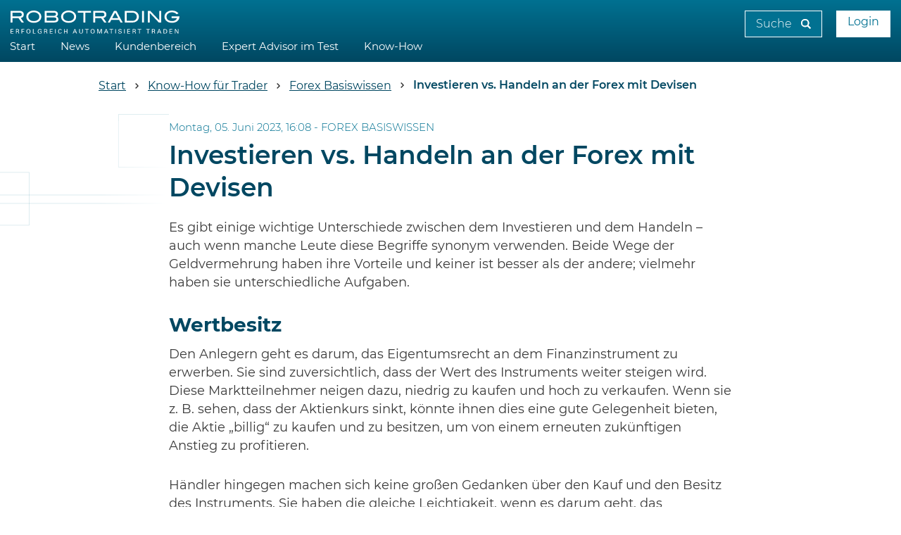

--- FILE ---
content_type: text/html; charset=UTF-8
request_url: https://www.robotrading.de/artikel/investieren-vs-handeln-an-der-forex-mit-devisen/
body_size: 15813
content:
<!DOCTYPE html><html lang="de"><head><script src="https://5f3c395.ccm19.de/app/public/ccm19.js?apiKey=5d8c70493d06c746b56b4dfc2d0c01dafe9a1e0721f44a6d" referrerpolicy="origin"></script><title>Investieren vs. Handeln an der Forex mit Devisen | Robotrading</title><meta charset="utf-8"><meta http-equiv="X-UA-Compatible" content="IE=edge,chrome=1"><meta name="author" content="Marius Müller"><meta name="publisher" content="Robotrading"><meta name="description" content="Was unterscheidet das Investieren von dem Handel? Nach folgendem Beitrag können Sie diese Frage mit Leichtigkeit beantworten."><meta name="keywords" content=""><meta name="viewport" content="width=device-width, initial-scale=1, maximum-scale=1, user-scalable=no"><link rel="stylesheet" href="https://www.robotrading.de/wp-content/themes/ape/public/src/css/styles.css?v=202110291302"><link rel="stylesheet" href="https://www.robotrading.de/wp-content/themes/ape/public/src/css/wp-img-defaults.css"><link rel="shortcut icon" href="https://www.robotrading.de/wp-content/themes/ape/public/src/img/favicon.ico"><link rel="apple-touch-icon" href="https://www.robotrading.de/wp-content/themes/ape/public/src/img/apple-touch-icon.png"><link rel="apple-touch-icon-precomposed" href="https://www.robotrading.de/wp-content/themes/ape/public/src/img/apple-touch-icon.png"><link rel="icon" sizes="192x192" href="https://www.robotrading.de/wp-content/themes/ape/public/src/img/android-touch-icon.png"><script src="https://www.robotrading.de/wp-content/themes/ape/public/src/js/jquery.min.js?v=1.0"></script><meta name='robots' content='index, follow, max-image-preview:large, max-snippet:-1, max-video-preview:-1'/><meta name="description" content="Was unterscheidet das Investieren von dem Handel? Nach folgendem Beitrag können Sie diese Frage mit Leichtigkeit beantworten."/><link rel="canonical" href="https://www.robotrading.de/artikel/investieren-vs-handeln-an-der-forex-mit-devisen/"/><meta property="og:locale" content="de_DE"/><meta property="og:type" content="article"/><meta property="og:title" content="Investieren vs. Handeln an der Forex mit Devisen - Robotrading"/><meta property="og:description" content="Was unterscheidet das Investieren von dem Handel? Nach folgendem Beitrag können Sie diese Frage mit Leichtigkeit beantworten."/><meta property="og:url" content="https://www.robotrading.de/artikel/investieren-vs-handeln-an-der-forex-mit-devisen/"/><meta property="og:site_name" content="Robotrading"/><meta property="article:modified_time" content="2023-06-02T14:10:49+00:00"/><meta property="og:image" content="https://www.robotrading.de/wp-content/uploads/kevin-ku-w7ZyuGYNpRQ-unsplash-resized.jpg"/><meta property="og:image:width" content="1440"/><meta property="og:image:height" content="1080"/><meta property="og:image:type" content="image/jpeg"/><meta name="twitter:card" content="summary_large_image"/><meta name="twitter:label1" content="Geschätzte Lesezeit"/><meta name="twitter:data1" content="3 Minuten"/><link rel="alternate" type="application/rss+xml" title="Robotrading &raquo; Investieren vs. Handeln an der Forex mit Devisen Kommentar-Feed" href="https://www.robotrading.de/artikel/investieren-vs-handeln-an-der-forex-mit-devisen/feed/"/><script src="//www.googletagmanager.com/gtag/js?id=UA-23981768-1" data-cfasync="false" data-wpfc-render="false" type="text/javascript" async></script><script data-cfasync="false" data-wpfc-render="false" type="text/javascript">	var em_version = '7.12.1';
				var em_track_user = true;
				var em_no_track_reason = '';
				
								var disableStrs = [
															'ga-disable-UA-23981768-1',
									];

				/* Function to detect opted out users */
				function __gtagTrackerIsOptedOut() {
					for (var index = 0; index < disableStrs.length; index++) {
						if (document.cookie.indexOf(disableStrs[index] + '=true') >-1) {
							return true;
						}
					}

					return false;
				}

				/* Disable tracking if the opt-out cookie exists. */
				if (__gtagTrackerIsOptedOut()) {
					for (var index = 0; index < disableStrs.length; index++) {
						window[disableStrs[index]] = true;
					}
				}

				/* Opt-out function */
				function __gtagTrackerOptout() {
					for (var index = 0; index < disableStrs.length; index++) {
						document.cookie = disableStrs[index] + '=true; expires=Thu, 31 Dec 2099 23:59:59 UTC; path=/';
						window[disableStrs[index]] = true;
					}
				}

				if ('undefined' === typeof gaOptout) {
					function gaOptout() {
						__gtagTrackerOptout();
					}
				}
								window.dataLayer = window.dataLayer || [];

				window.ExactMetricsDualTracker = {
					helpers: {},
					trackers: {},
				};
				if (em_track_user) {
					function __gtagDataLayer() {
						dataLayer.push(arguments);
					}

					function __gtagTracker(type, name, parameters) {
						if (!parameters) {
							parameters = {};
						}

						if (parameters.send_to) {
							__gtagDataLayer.apply(null, arguments);
							return;
						}

						if (type === 'event') {
							
														parameters.send_to = exactmetrics_frontend.ua;
							__gtagDataLayer(type, name, parameters);
													} else {
							__gtagDataLayer.apply(null, arguments);
						}
					}

					__gtagTracker('js', new Date());
					__gtagTracker('set', {
						'developer_id.dNDMyYj': true,
											});
															__gtagTracker('config', 'UA-23981768-1', {"forceSSL":"true","anonymize_ip":"true"} );
										window.gtag = __gtagTracker;										(function () {
						/* https://developers.google.com/analytics/devguides/collection/analyticsjs/ */
						/* ga and __gaTracker compatibility shim. */
						var noopfn = function () {
							return null;
						};
						var newtracker = function () {
							return new Tracker();
						};
						var Tracker = function () {
							return null;
						};
						var p = Tracker.prototype;
						p.get = noopfn;
						p.set = noopfn;
						p.send = function () {
							var args = Array.prototype.slice.call(arguments);
							args.unshift('send');
							__gaTracker.apply(null, args);
						};
						var __gaTracker = function () {
							var len = arguments.length;
							if (len === 0) {
								return;
							}
							var f = arguments[len - 1];
							if (typeof f !== 'object' || f === null || typeof f.hitCallback !== 'function') {
								if ('send' === arguments[0]) {
									var hitConverted, hitObject = false, action;
									if ('event' === arguments[1]) {
										if ('undefined' !== typeof arguments[3]) {
											hitObject = {
												'eventAction': arguments[3],
												'eventCategory': arguments[2],
												'eventLabel': arguments[4],
												'value': arguments[5] ? arguments[5] : 1,
											}
										}
									}
									if ('pageview' === arguments[1]) {
										if ('undefined' !== typeof arguments[2]) {
											hitObject = {
												'eventAction': 'page_view',
												'page_path': arguments[2],
											}
										}
									}
									if (typeof arguments[2] === 'object') {
										hitObject = arguments[2];
									}
									if (typeof arguments[5] === 'object') {
										Object.assign(hitObject, arguments[5]);
									}
									if ('undefined' !== typeof arguments[1].hitType) {
										hitObject = arguments[1];
										if ('pageview' === hitObject.hitType) {
											hitObject.eventAction = 'page_view';
										}
									}
									if (hitObject) {
										action = 'timing' === arguments[1].hitType ? 'timing_complete' : hitObject.eventAction;
										hitConverted = mapArgs(hitObject);
										__gtagTracker('event', action, hitConverted);
									}
								}
								return;
							}

							function mapArgs(args) {
								var arg, hit = {};
								var gaMap = {
									'eventCategory': 'event_category',
									'eventAction': 'event_action',
									'eventLabel': 'event_label',
									'eventValue': 'event_value',
									'nonInteraction': 'non_interaction',
									'timingCategory': 'event_category',
									'timingVar': 'name',
									'timingValue': 'value',
									'timingLabel': 'event_label',
									'page': 'page_path',
									'location': 'page_location',
									'title': 'page_title',
								};
								for (arg in args) {
																		if (!(!args.hasOwnProperty(arg) || !gaMap.hasOwnProperty(arg))) {
										hit[gaMap[arg]] = args[arg];
									} else {
										hit[arg] = args[arg];
									}
								}
								return hit;
							}

							try {
								f.hitCallback();
							} catch (ex) {
							}
						};
						__gaTracker.create = newtracker;
						__gaTracker.getByName = newtracker;
						__gaTracker.getAll = function () {
							return [];
						};
						__gaTracker.remove = noopfn;
						__gaTracker.loaded = true;
						window['__gaTracker'] = __gaTracker;
					})();
									} else {
										console.log("");
					(function () {
						function __gtagTracker() {
							return null;
						}

						window['__gtagTracker'] = __gtagTracker;
						window['gtag'] = __gtagTracker;
					})();
									}
			</script><link rel='stylesheet' id='wp-block-library-css' href='https://www.robotrading.de/wp-includes/css/dist/block-library/style.min.css?ver=6.1.1' type='text/css' media='all'/><link rel='stylesheet' id='classic-theme-styles-css' href='https://www.robotrading.de/wp-includes/css/classic-themes.min.css?ver=1' type='text/css' media='all'/><style id='global-styles-inline-css' type='text/css'>
body{--wp--preset--color--black: #000000;--wp--preset--color--cyan-bluish-gray: #abb8c3;--wp--preset--color--white: #ffffff;--wp--preset--color--pale-pink: #f78da7;--wp--preset--color--vivid-red: #cf2e2e;--wp--preset--color--luminous-vivid-orange: #ff6900;--wp--preset--color--luminous-vivid-amber: #fcb900;--wp--preset--color--light-green-cyan: #7bdcb5;--wp--preset--color--vivid-green-cyan: #00d084;--wp--preset--color--pale-cyan-blue: #8ed1fc;--wp--preset--color--vivid-cyan-blue: #0693e3;--wp--preset--color--vivid-purple: #9b51e0;--wp--preset--gradient--vivid-cyan-blue-to-vivid-purple: linear-gradient(135deg,rgba(6,147,227,1) 0%,rgb(155,81,224) 100%);--wp--preset--gradient--light-green-cyan-to-vivid-green-cyan: linear-gradient(135deg,rgb(122,220,180) 0%,rgb(0,208,130) 100%);--wp--preset--gradient--luminous-vivid-amber-to-luminous-vivid-orange: linear-gradient(135deg,rgba(252,185,0,1) 0%,rgba(255,105,0,1) 100%);--wp--preset--gradient--luminous-vivid-orange-to-vivid-red: linear-gradient(135deg,rgba(255,105,0,1) 0%,rgb(207,46,46) 100%);--wp--preset--gradient--very-light-gray-to-cyan-bluish-gray: linear-gradient(135deg,rgb(238,238,238) 0%,rgb(169,184,195) 100%);--wp--preset--gradient--cool-to-warm-spectrum: linear-gradient(135deg,rgb(74,234,220) 0%,rgb(151,120,209) 20%,rgb(207,42,186) 40%,rgb(238,44,130) 60%,rgb(251,105,98) 80%,rgb(254,248,76) 100%);--wp--preset--gradient--blush-light-purple: linear-gradient(135deg,rgb(255,206,236) 0%,rgb(152,150,240) 100%);--wp--preset--gradient--blush-bordeaux: linear-gradient(135deg,rgb(254,205,165) 0%,rgb(254,45,45) 50%,rgb(107,0,62) 100%);--wp--preset--gradient--luminous-dusk: linear-gradient(135deg,rgb(255,203,112) 0%,rgb(199,81,192) 50%,rgb(65,88,208) 100%);--wp--preset--gradient--pale-ocean: linear-gradient(135deg,rgb(255,245,203) 0%,rgb(182,227,212) 50%,rgb(51,167,181) 100%);--wp--preset--gradient--electric-grass: linear-gradient(135deg,rgb(202,248,128) 0%,rgb(113,206,126) 100%);--wp--preset--gradient--midnight: linear-gradient(135deg,rgb(2,3,129) 0%,rgb(40,116,252) 100%);--wp--preset--duotone--dark-grayscale: url('#wp-duotone-dark-grayscale');--wp--preset--duotone--grayscale: url('#wp-duotone-grayscale');--wp--preset--duotone--purple-yellow: url('#wp-duotone-purple-yellow');--wp--preset--duotone--blue-red: url('#wp-duotone-blue-red');--wp--preset--duotone--midnight: url('#wp-duotone-midnight');--wp--preset--duotone--magenta-yellow: url('#wp-duotone-magenta-yellow');--wp--preset--duotone--purple-green: url('#wp-duotone-purple-green');--wp--preset--duotone--blue-orange: url('#wp-duotone-blue-orange');--wp--preset--font-size--small: 13px;--wp--preset--font-size--medium: 20px;--wp--preset--font-size--large: 36px;--wp--preset--font-size--x-large: 42px;--wp--preset--spacing--20: 0.44rem;--wp--preset--spacing--30: 0.67rem;--wp--preset--spacing--40: 1rem;--wp--preset--spacing--50: 1.5rem;--wp--preset--spacing--60: 2.25rem;--wp--preset--spacing--70: 3.38rem;--wp--preset--spacing--80: 5.06rem;}:where(.is-layout-flex){gap: 0.5em;}body .is-layout-flow > .alignleft{float: left;margin-inline-start: 0;margin-inline-end: 2em;}body .is-layout-flow > .alignright{float: right;margin-inline-start: 2em;margin-inline-end: 0;}body .is-layout-flow > .aligncenter{margin-left: auto !important;margin-right: auto !important;}body .is-layout-constrained > .alignleft{float: left;margin-inline-start: 0;margin-inline-end: 2em;}body .is-layout-constrained > .alignright{float: right;margin-inline-start: 2em;margin-inline-end: 0;}body .is-layout-constrained > .aligncenter{margin-left: auto !important;margin-right: auto !important;}body .is-layout-constrained > :where(:not(.alignleft):not(.alignright):not(.alignfull)){max-width: var(--wp--style--global--content-size);margin-left: auto !important;margin-right: auto !important;}body .is-layout-constrained > .alignwide{max-width: var(--wp--style--global--wide-size);}body .is-layout-flex{display: flex;}body .is-layout-flex{flex-wrap: wrap;align-items: center;}body .is-layout-flex > *{margin: 0;}:where(.wp-block-columns.is-layout-flex){gap: 2em;}.has-black-color{color: var(--wp--preset--color--black) !important;}.has-cyan-bluish-gray-color{color: var(--wp--preset--color--cyan-bluish-gray) !important;}.has-white-color{color: var(--wp--preset--color--white) !important;}.has-pale-pink-color{color: var(--wp--preset--color--pale-pink) !important;}.has-vivid-red-color{color: var(--wp--preset--color--vivid-red) !important;}.has-luminous-vivid-orange-color{color: var(--wp--preset--color--luminous-vivid-orange) !important;}.has-luminous-vivid-amber-color{color: var(--wp--preset--color--luminous-vivid-amber) !important;}.has-light-green-cyan-color{color: var(--wp--preset--color--light-green-cyan) !important;}.has-vivid-green-cyan-color{color: var(--wp--preset--color--vivid-green-cyan) !important;}.has-pale-cyan-blue-color{color: var(--wp--preset--color--pale-cyan-blue) !important;}.has-vivid-cyan-blue-color{color: var(--wp--preset--color--vivid-cyan-blue) !important;}.has-vivid-purple-color{color: var(--wp--preset--color--vivid-purple) !important;}.has-black-background-color{background-color: var(--wp--preset--color--black) !important;}.has-cyan-bluish-gray-background-color{background-color: var(--wp--preset--color--cyan-bluish-gray) !important;}.has-white-background-color{background-color: var(--wp--preset--color--white) !important;}.has-pale-pink-background-color{background-color: var(--wp--preset--color--pale-pink) !important;}.has-vivid-red-background-color{background-color: var(--wp--preset--color--vivid-red) !important;}.has-luminous-vivid-orange-background-color{background-color: var(--wp--preset--color--luminous-vivid-orange) !important;}.has-luminous-vivid-amber-background-color{background-color: var(--wp--preset--color--luminous-vivid-amber) !important;}.has-light-green-cyan-background-color{background-color: var(--wp--preset--color--light-green-cyan) !important;}.has-vivid-green-cyan-background-color{background-color: var(--wp--preset--color--vivid-green-cyan) !important;}.has-pale-cyan-blue-background-color{background-color: var(--wp--preset--color--pale-cyan-blue) !important;}.has-vivid-cyan-blue-background-color{background-color: var(--wp--preset--color--vivid-cyan-blue) !important;}.has-vivid-purple-background-color{background-color: var(--wp--preset--color--vivid-purple) !important;}.has-black-border-color{border-color: var(--wp--preset--color--black) !important;}.has-cyan-bluish-gray-border-color{border-color: var(--wp--preset--color--cyan-bluish-gray) !important;}.has-white-border-color{border-color: var(--wp--preset--color--white) !important;}.has-pale-pink-border-color{border-color: var(--wp--preset--color--pale-pink) !important;}.has-vivid-red-border-color{border-color: var(--wp--preset--color--vivid-red) !important;}.has-luminous-vivid-orange-border-color{border-color: var(--wp--preset--color--luminous-vivid-orange) !important;}.has-luminous-vivid-amber-border-color{border-color: var(--wp--preset--color--luminous-vivid-amber) !important;}.has-light-green-cyan-border-color{border-color: var(--wp--preset--color--light-green-cyan) !important;}.has-vivid-green-cyan-border-color{border-color: var(--wp--preset--color--vivid-green-cyan) !important;}.has-pale-cyan-blue-border-color{border-color: var(--wp--preset--color--pale-cyan-blue) !important;}.has-vivid-cyan-blue-border-color{border-color: var(--wp--preset--color--vivid-cyan-blue) !important;}.has-vivid-purple-border-color{border-color: var(--wp--preset--color--vivid-purple) !important;}.has-vivid-cyan-blue-to-vivid-purple-gradient-background{background: var(--wp--preset--gradient--vivid-cyan-blue-to-vivid-purple) !important;}.has-light-green-cyan-to-vivid-green-cyan-gradient-background{background: var(--wp--preset--gradient--light-green-cyan-to-vivid-green-cyan) !important;}.has-luminous-vivid-amber-to-luminous-vivid-orange-gradient-background{background: var(--wp--preset--gradient--luminous-vivid-amber-to-luminous-vivid-orange) !important;}.has-luminous-vivid-orange-to-vivid-red-gradient-background{background: var(--wp--preset--gradient--luminous-vivid-orange-to-vivid-red) !important;}.has-very-light-gray-to-cyan-bluish-gray-gradient-background{background: var(--wp--preset--gradient--very-light-gray-to-cyan-bluish-gray) !important;}.has-cool-to-warm-spectrum-gradient-background{background: var(--wp--preset--gradient--cool-to-warm-spectrum) !important;}.has-blush-light-purple-gradient-background{background: var(--wp--preset--gradient--blush-light-purple) !important;}.has-blush-bordeaux-gradient-background{background: var(--wp--preset--gradient--blush-bordeaux) !important;}.has-luminous-dusk-gradient-background{background: var(--wp--preset--gradient--luminous-dusk) !important;}.has-pale-ocean-gradient-background{background: var(--wp--preset--gradient--pale-ocean) !important;}.has-electric-grass-gradient-background{background: var(--wp--preset--gradient--electric-grass) !important;}.has-midnight-gradient-background{background: var(--wp--preset--gradient--midnight) !important;}.has-small-font-size{font-size: var(--wp--preset--font-size--small) !important;}.has-medium-font-size{font-size: var(--wp--preset--font-size--medium) !important;}.has-large-font-size{font-size: var(--wp--preset--font-size--large) !important;}.has-x-large-font-size{font-size: var(--wp--preset--font-size--x-large) !important;}
.wp-block-navigation a:where(:not(.wp-element-button)){color: inherit;}
:where(.wp-block-columns.is-layout-flex){gap: 2em;}
.wp-block-pullquote{font-size: 1.5em;line-height: 1.6;}</style><link rel='stylesheet' id='wp-smart-crop-renderer-css' href='https://www.robotrading.de/wp-content/plugins/wp-smartcrop/css/image-renderer.css?ver=2.0.8' type='text/css' media='all'/><script type='text/javascript' src='https://www.robotrading.de/wp-content/plugins/google-analytics-dashboard-for-wp/assets/js/frontend-gtag.js?ver=7.12.1' id='exactmetrics-frontend-script-js'></script><script data-cfasync="false" data-wpfc-render="false" type="text/javascript" id='exactmetrics-frontend-script-js-extra'>/* <![CDATA[ */
var exactmetrics_frontend = {"js_events_tracking":"true","download_extensions":"zip,mp3,mpeg,pdf,docx,pptx,xlsx,rar","inbound_paths":"[{\"path\":\"\\\/go\\\/\",\"label\":\"affiliate\"},{\"path\":\"\\\/recommend\\\/\",\"label\":\"affiliate\"}]","home_url":"https:\/\/www.robotrading.de","hash_tracking":"false","ua":"UA-23981768-1","v4_id":""};/* ]]> */</script><link rel="https://api.w.org/" href="https://www.robotrading.de/wp-json/"/><link rel="EditURI" type="application/rsd+xml" title="RSD" href="https://www.robotrading.de/xmlrpc.php?rsd"/><link rel="wlwmanifest" type="application/wlwmanifest+xml" href="https://www.robotrading.de/wp-includes/wlwmanifest.xml"/><meta name="generator" content="WordPress 6.1.1"/><link rel='shortlink' href='https://www.robotrading.de/?p=18474'/><link rel="alternate" type="application/json+oembed" href="https://www.robotrading.de/wp-json/oembed/1.0/embed?url=https%3A%2F%2Fwww.robotrading.de%2Fartikel%2Finvestieren-vs-handeln-an-der-forex-mit-devisen%2F"/><link rel="alternate" type="text/xml+oembed" href="https://www.robotrading.de/wp-json/oembed/1.0/embed?url=https%3A%2F%2Fwww.robotrading.de%2Fartikel%2Finvestieren-vs-handeln-an-der-forex-mit-devisen%2F&#038;format=xml"/><script type="application/ld+json">
{
    "@graph": [
    {
        "@context": "http://schema.org",
        "@type": "NewsArticle",
        "mainEntityOfPage": {
            "@type": "WebPage",
            "@id": "https://www.robotrading.de/artikel/investieren-vs-handeln-an-der-forex-mit-devisen/"
        },
        "headline": "Investieren vs. Handeln an der Forex mit Devisen",
                "image": {
            "@type": "ImageObject",
            "url": "https://www.robotrading.de/wp-content/uploads/kevin-ku-w7ZyuGYNpRQ-unsplash-resized.jpg",
            "width": 1440,
            "height": 1080        },
                "datePublished": "2023-06-05T16:08:42+02:00",
        "dateModified": "2023-06-02T16:10:49+02:00",
        "author": {
            "@type": "Person",
            "name": "Marius Müller"
        },
        "publisher": {
            "@type": "Organization",
            "name": "Investor-Verlag",
            "logo": {
                "@type": "ImageObject",
                "url": "https://www.robotrading.de/wp-content/themes/ape/public/src/img/logo.png",
                "width": 469,
                "height": 60            }
        },
        "description": "Was unterscheidet das Investieren von dem Handel? Nach folgendem Beitrag können Sie diese Frage mit Leichtigkeit beantworten."
            }    ]
}</script></head><body onclick="LoginBox();"><script>function LoginBox() {
        $('body').click(function(e) {
            var id = e.target.getAttribute('id');
            if($('#loginBox').attr('style') !== 'display: none;' && !(id == 'loginUser' || id == 'loginPW' || id == 'loginButton' || id == 'loginBoxFrom' || id == 'formrow')) {
                    $('#loginBox').css("display", "none");
            }
        });
    }</script><header class="header wrapper  is_module is_element_Structure_Menu_MainNavigation"><a class="header-logo" href="/"> <img src="https://www.robotrading.de/wp-content/themes/ape/public/src/img/logo.svg" alt=""></a><div class="mobile-nav-button"></div><nav class="header-nav"><span class="mobile-nav-close"></span><div class="header-search"><form><input class="header-search__input" type="text" placeholder="Suche" name="s"><input class="header-search__submit" type="submit" value=""></form></div><a class="header-nav__item header-nav__item--lvl1" href="https://www.robotrading.de/">Start</a><div class="header-nav__item-container" id="skip"><a class="header-nav__item header-nav__item--lvl1" href="https://www.robotrading.de/news/">News                                            </a><div class="header-nav__flyout"><div class="header-nav__flyout-col--full" id="mobileDeactivated"><a class="section-news__item" href="https://www.robotrading.de/artikel/yield-farming-liquidity-mining-lohnen-sich-diese-strategien-noch/"><div class="section-news__item-video"><img src="https://www.robotrading.de/wp-content/uploads/20250611_1808_Krypto-Strategien-Bewertung_simple_compose_01jxfvxwq1etgajzzbysrjtzpp-230x128.png" alt=""></div><div class="section-news__item-container"><div class="section-news__item-header"><span class="section-news__subline">24.01.2026 -
                                        <span class="section-news__subline-category">Bitcoin &amp; Krypto</span></span><span class="section-news__headline headline headline--s">Yield Farming & Liquidity Mining: Lohnen sich diese Strategien noch?</span></div><div class="section-news__item-content">Yield Farming und Liquidity Mining waren 2020 die Stars von DeFi. Doch wie sieht es 2025 aus? Eine Analyse der besten Strategien, Risiken und Zukunftsperspektiven.    </div><div class="list-article-item__link" style="font-size:14px;text-decoration:none;margin-top:5px;">mehr lesen</div></div></a><a class="section-news__item" href="https://www.robotrading.de/artikel/defi-3-0-wie-sieht-die-naechste-generation-dezentraler-finanzanwendungen-aus/"><div class="section-news__item-video"><img src="https://www.robotrading.de/wp-content/uploads/20250611_1807_Dezentraler-Finanzanwendungen-Zukunft_simple_compose_01jxfvtjjme9fvz7py74anrbty-230x128.png" alt=""></div><div class="section-news__item-container"><div class="section-news__item-header"><span class="section-news__subline">18.01.2026 -
                                        <span class="section-news__subline-category">Know-how für Trader</span></span><span class="section-news__headline headline headline--s">DeFi 3.0: Wie sieht die nächste Generation dezentraler Finanzanwendungen aus?</span></div><div class="section-news__item-content">Nach den ersten DeFi-Wellen entwickelte sich der Sektor weiter. Was ist DeFi 3.0, welche Innovationen erwarten uns, und welche Risiken birgt es?    </div><div class="list-article-item__link" style="font-size:14px;text-decoration:none;margin-top:5px;">mehr lesen</div></div></a></div></div></div><div class="header-nav__item-container"><a class="header-nav__item header-nav__item--lvl1" href="https://www.robotrading.de/kundenbereich/">Kundenbereich                                                    <span class="header-nav__item-btn"></span></a><div class="header-nav__flyout"><div class="header-nav__flyout-col--small"><a class="header-nav__item header-nav__item--lvl2" href="https://www.robotrading.de/portfolio/">Robotrading Portfolio</a><a class="header-nav__item header-nav__item--lvl3" href="https://www.robotrading.de/portfolio/registrierung/">Registrierung</a><a class="header-nav__item header-nav__item--lvl2" href="https://www.robotrading.de/portfolio-plus/">Robotrading Portfolio Plus</a><a class="header-nav__item header-nav__item--lvl3" href="https://www.robotrading.de/portfolio-plus/registrierung/">Registrierung</a><a class="header-nav__item header-nav__item--lvl2" href="https://www.robotrading.de/dax/">Robotrading DAX</a><a class="header-nav__item header-nav__item--lvl3" href="https://www.robotrading.de/dax/registrierung/">Registrierung</a></div><div class="header-nav__flyout-col--big"><div style="cursor:pointer;" class="section-news__item" href="https://www.robotrading.de/rtp/mit-einem-wochengewinn-von-147-setzt-unser-robotrading-portfolio-seinen-positiven-januar-trend-fort/" onclick="toggleBox('https://www.robotrading.de/rtp/mit-einem-wochengewinn-von-147-setzt-unser-robotrading-portfolio-seinen-positiven-januar-trend-fort/', 'rtp');"><div class="section-news__item-video"><img src="https://www.robotrading.de/wp-content/uploads/RTP2-230x128.png" alt=""></div><div class="section-news__item-container"><div class="section-news__item-header"><span class="section-news__subline">19.01.2026 -
                                        <span class="section-news__subline-category">Robotrading Portfolio</span></span><span class="section-news__headline headline headline--s">Mit einem Wochengewinn von +1,47% setzt unser Robotrading Portfolio seinen positiven Januar-Trend fort</span></div><div class="section-news__item-content">Sehr geehrtes Robotrading Mitglied,

in der vergangenen Handelswoche konnte unser Roboter seinen positiven Jahresstart fortsetzen und den Monatsgewinn weiter ausbauen. Mit einem Wochengewinn von +1,47% in der ...    </div><div class="list-article-item__link" style="font-size:14px;text-decoration:none;margin-top:5px;">mehr lesen</div></div></div><div style="cursor:pointer;" class="section-news__item" href="https://www.robotrading.de/rpp/volatilitaet-durch-trump-als-chance-in-einem-nervoesen-marktumfeld/" onclick="toggleBox('https://www.robotrading.de/rpp/volatilitaet-durch-trump-als-chance-in-einem-nervoesen-marktumfeld/', 'rpp');"><div class="section-news__item-video"><img src="https://www.robotrading.de/wp-content/uploads/RT4-190-230x128.png" alt=""></div><div class="section-news__item-container"><div class="section-news__item-header"><span class="section-news__subline">21.01.2026 -
                                        <span class="section-news__subline-category">Robotrading Portfolio Plus</span></span><span class="section-news__headline headline headline--s">Volatilität durch Trump als Chance in einem nervösen Marktumfeld</span></div><div class="section-news__item-content">Sehr geehrtes Robotrading Mitglied,

die vergangene Handelswoche war an den internationalen Finanzmärkten von einer spürbaren Nervosität geprägt. Im Zentrum der Aufmerksamkeit stand erneut die US-Politik ...    </div><div class="list-article-item__link" style="font-size:14px;text-decoration:none;margin-top:5px;">mehr lesen</div></div></div><div style="cursor:pointer;" class="section-news__item" href="https://www.robotrading.de/rtd/unser-dax-roboter-baut-sein-monatsplus-weiter-aus/" onclick="toggleBox('https://www.robotrading.de/rtd/unser-dax-roboter-baut-sein-monatsplus-weiter-aus/', 'rtd');"><div class="section-news__item-video"><img src="https://www.robotrading.de/wp-content/uploads/RTP1-230x128.png" alt=""></div><div class="section-news__item-container"><div class="section-news__item-header"><span class="section-news__subline">19.01.2026 -
                                        <span class="section-news__subline-category">Robotrading DAX</span></span><span class="section-news__headline headline headline--s">Unser DAX-Roboter baut sein Monatsplus weiter aus</span></div><div class="section-news__item-content">Sehr geehrtes Robotrading Mitglied,

mit einem Wochengewinn von +0,76% baut unser DAX-Roboter seinen bisherigen Monatsgewinn weiter aus. Da der DAX jedoch in den letzten Wochen des Jahres 2025 sowie in den ...    </div><div class="list-article-item__link" style="font-size:14px;text-decoration:none;margin-top:5px;">mehr lesen</div></div></div></div></div></div><div class="header-nav__item-container"><a class="header-nav__item header-nav__item--lvl1" href="https://www.robotrading.de/expert-advisor-im-test-141/">Expert Advisor im Test                                                    <span class="header-nav__item-btn"></span></a><div class="header-nav__flyout"><div class="header-nav__flyout-col--small"><a class="header-nav__item header-nav__item--lvl2" href="https://www.robotrading.de/expert-advisor-im-test-141/expert-advisor-suche/">Expert Advisor Suche</a><a class="header-nav__item header-nav__item--lvl2" href="https://www.robotrading.de/expert-advisor-im-test-141/die-besten-kommerziellen-expert-advisors-138/">Die besten kommerziellen Expert Advisors</a><a class="header-nav__item header-nav__item--lvl2" href="https://www.robotrading.de/expert-advisor-im-test-141/alle-expert-advisor-von-a-bis-z/">Expert Advisor von A bis Z</a><a class="header-nav__item header-nav__item--lvl2" href="https://www.robotrading.de/expert-advisor-im-test-141/finger-weg-von-diesen-schlechten-eas-139/">Expert Advisor - Rote Liste</a><a class="header-nav__item header-nav__item--lvl2" href="https://www.robotrading.de/expert-advisor-im-test-141/die-besten-kostenlosen-expert-advisor-137/">Die besten kostenlosen Expert Advisor</a></div><div class="header-nav__flyout-col--big"><a class="section-news__item" href="https://www.robotrading.de/artikel/kashevar-ea-kostenlos-aber-mit-der-brechstange-zum-erfolg/"><div class="section-news__item-video"><img src="https://www.robotrading.de/wp-content/uploads/kashevar_logo-230x128.jpg" alt=""></div><div class="section-news__item-container"><div class="section-news__item-header"><span class="section-news__subline">04.04.2021 -
                                        <span class="section-news__subline-category">Expert Advisor im Test</span></span><span class="section-news__headline headline headline--s">KasheVar EA – kostenlos, aber mit der Brechstange zum Erfolg?!</span></div><div class="section-news__item-content">Ein Grid EA ohne Strategie fährt sich fest – lesen Sie in meinem Test, wie der kostenlose KasheVar EA funktioniert    </div><div class="list-article-item__link" style="font-size:14px;text-decoration:none;margin-top:5px;">mehr lesen</div></div></a><a class="section-news__item" href="https://www.robotrading.de/artikel/bullsbears-action-ea-kostenloser-ea-mit-einem-volumenbasiertem-bullen-gegen-baeren-indikator/"><div class="section-news__item-video"><img src="https://www.robotrading.de/wp-content/uploads/logo-230x128.png" alt=""></div><div class="section-news__item-container"><div class="section-news__item-header"><span class="section-news__subline">03.04.2021 -
                                        <span class="section-news__subline-category">Expert Advisor im Test</span></span><span class="section-news__headline headline headline--s">BullsBears Action EA – kostenloser EA mit einem volumenbasiertem Bullen-gegen-Bären-Indikator</span></div><div class="section-news__item-content">Wer ist am Zug? Werden die Bären oder die Bullen die Oberhand gewinnen – der kostenlose BullsBears Action EA handelt diesen Konflikt    </div><div class="list-article-item__link" style="font-size:14px;text-decoration:none;margin-top:5px;">mehr lesen</div></div></a></div></div></div><div class="header-nav__item-container"><a class="header-nav__item header-nav__item--lvl1" href="https://www.robotrading.de/trading-know-how/">Know-How                                                    <span class="header-nav__item-btn"></span></a><div class="header-nav__flyout"><div class="header-nav__flyout-col--small"><a class="header-nav__item header-nav__item--lvl2" href="https://www.robotrading.de/ebook/registrieren/">Kostenlose E-Book-Anleitung</a><a class="header-nav__item header-nav__item--lvl2" href="https://www.robotrading.de/trading-know-how/forex-schnelleinstieg-169/">Forex Schnelleinstieg</a><a class="header-nav__item header-nav__item--lvl2" href="https://www.robotrading.de/trading-know-how/anleitungen-fuer-automatisiertes-trading/">Anleitungen für automatisiertes Trading</a><a class="header-nav__item header-nav__item--lvl2" href="https://www.robotrading.de/trading-know-how/forex-basiswissen/">Forex Basiswissen</a><a class="header-nav__item header-nav__item--lvl2" href="https://www.robotrading.de/trading-know-how/indikatoren/">Indikatoren</a><a class="header-nav__item header-nav__item--lvl2" href="https://www.robotrading.de/trading-know-how/trading-tools/">Trading Tools</a><a class="header-nav__item header-nav__item--lvl2" href="https://www.robotrading.de/trading-know-how/metatrader-broker/">Metatrader Broker</a><a class="header-nav__item header-nav__item--lvl2" href="https://www.robotrading.de/trading-know-how/videos-ueber-automatisiertes-trading/">Videos über automatisiertes Trading</a><a class="header-nav__item header-nav__item--lvl2" href="https://www.robotrading.de/trading-know-how/faq-433/">Häufig gestellte Fragen (FAQ)</a></div><div class="header-nav__flyout-col--big"><a class="section-news__item" href="https://www.robotrading.de/artikel/yield-farming-liquidity-mining-lohnen-sich-diese-strategien-noch/"><div class="section-news__item-video"><img src="https://www.robotrading.de/wp-content/uploads/20250611_1808_Krypto-Strategien-Bewertung_simple_compose_01jxfvxwq1etgajzzbysrjtzpp-230x128.png" alt=""></div><div class="section-news__item-container"><div class="section-news__item-header"><span class="section-news__subline">24.01.2026 -
                                        <span class="section-news__subline-category">Bitcoin &amp; Krypto</span></span><span class="section-news__headline headline headline--s">Yield Farming & Liquidity Mining: Lohnen sich diese Strategien noch?</span></div><div class="section-news__item-content">Yield Farming und Liquidity Mining waren 2020 die Stars von DeFi. Doch wie sieht es 2025 aus? Eine Analyse der besten Strategien, Risiken und Zukunftsperspektiven.    </div><div class="list-article-item__link" style="font-size:14px;text-decoration:none;margin-top:5px;">mehr lesen</div></div></a><a class="section-news__item" href="https://www.robotrading.de/artikel/defi-3-0-wie-sieht-die-naechste-generation-dezentraler-finanzanwendungen-aus/"><div class="section-news__item-video"><img src="https://www.robotrading.de/wp-content/uploads/20250611_1807_Dezentraler-Finanzanwendungen-Zukunft_simple_compose_01jxfvtjjme9fvz7py74anrbty-230x128.png" alt=""></div><div class="section-news__item-container"><div class="section-news__item-header"><span class="section-news__subline">18.01.2026 -
                                        <span class="section-news__subline-category">Know-how für Trader</span></span><span class="section-news__headline headline headline--s">DeFi 3.0: Wie sieht die nächste Generation dezentraler Finanzanwendungen aus?</span></div><div class="section-news__item-content">Nach den ersten DeFi-Wellen entwickelte sich der Sektor weiter. Was ist DeFi 3.0, welche Innovationen erwarten uns, und welche Risiken birgt es?    </div><div class="list-article-item__link" style="font-size:14px;text-decoration:none;margin-top:5px;">mehr lesen</div></div></a></div></div></div></nav><div class="header-right"><div class="header-search"><div class="header-search__button button button--white-invert"><form action="/" method="get"><input class="header-search__input" type="text" placeholder="Suche" name="s"><input class="header-search__submit" type="submit" value=""></form></div></div><div class="header-login__button button button--white" onclick="$('#loginBoxMenu').toggle();">Login</div><div class="header-login__flyout" id="loginBoxMenu" style="display:none;"><form class="form form--login" action="" method="post" id="loginBoxFrom"><div class="form-row " id="formrow-username"><label class="form-label">Kundennummer/ E-Mail-Adresse</label><div class="input-container" id="loginUser"><input type="hidden" name="element" value="login"><input type="text" name="username" placeholder="Kundennummer/ E-Mail" id="formrow-username-input"></div></div><div class="form-row " id="formrow-password"><label class="form-label">Passwort</label><div class="input-container" id="loginPW"><input type="password" name="password" placeholder="Passwort" id="formrow-password-input"></div></div><div class="form-row form-row--submit" id="loginButton"><a href="/passwort-vergessen/">Passwort vergessen</a><input class="button button--xs button--secondary" type="submit" value="Einloggen"></div></form></div></div></header><script>var configsLightbox = {"rtp":{"headline":"Es tut uns leid, dieser Bereich ist exklusiv f\u00fcr Kunden des Robotrading Portfolio.","lineOne":"","btnText":"Jetzt das Robotrading Portfolio testen!","btnLink":"https:\/\/www.robotrading.de\/portfolio\/registrierung\/","lineTwo":"<p>Wenn Sie bereits Robotrading Portfolio Kunde sind, dann k\u00f6nnen Sie sich mit Ihren Zugangsdaten im folgenden Formular einloggen:<\/p>\n","loginBox":true},"rpp":{"headline":"Es tut uns leid, dieser Bereich ist exklusiv f\u00fcr Kunden des Robotrading Portfolio Plus.","lineOne":"","btnText":"Jetzt das Robotrading Portfolio Plus testen!","btnLink":"https:\/\/www.robotrading.de\/portfolio-plus\/registrierung\/","lineTwo":"<p>Wenn Sie bereits Robotrading Portfolio Plus Kunde sind, dann k\u00f6nnen Sie sich mit Ihren Zugangsdaten im folgenden Formular einloggen:<\/p>\n","loginBox":true},"rtd":{"headline":"Es tut uns leid, dieser Bereich ist exklusiv f\u00fcr Kunden von Robotrading DAX.","lineOne":"","btnText":"Jetzt Robotrading DAX testen!","btnLink":"https:\/\/www.robotrading.de\/dax\/registrierung\/","lineTwo":"<p>Wenn Sie bereits Robotrading DAX Kunde sind, dann k\u00f6nnen Sie sich mit Ihren Zugangsdaten im folgenden Formular einloggen:<\/p>\n","loginBox":true}};

    function toggleBox(url, type) {
        var productType = 'rtp';
        if (type && (type == 'rpp' || type == 'rtp' || type == 'rtd')) {
            productType = type;
        } else {
            if (url) {
                productType = url.split('/');
                productType = productType[3];
            }
        }

        arr = configsLightbox[productType];
        document.getElementById('redirectURL').value = url ? url : 'null';

        for (let elem in arr) {
            if (elem === 'btnText') {
                document.getElementById('link').innerHTML = arr[elem];
            }
            if (elem === 'btnLink') {
                document.getElementById('link').href = arr[elem]
            }
            if (elem !== 'btnLink' && elem !== 'btnText' && elem !== 'loginBox') {
                $('#' + elem).html(arr[elem]);
            }
        }

        $("#showLightbox").val(1);
        $('#preloadLightbox').val(productType);
        $('#lightboxErrorBox').hide();
        $('#lightboxRowUser').removeClass('form-error');
        $('#lightboxRowPw').removeClass('form-error');

        $('#lightbox_js').show();
        $('#lightbox_elem').hide();
        $('#lightbox').toggle();
    }</script><ul class="breadcrumb wrapper-inner" id="wrapperInner"><li class="breadcrumb-item"><a class="breadcrumb-link" href="https://www.robotrading.de" id="breadcrumbLink">Start</a></li><li class="breadcrumb-item"><a class="breadcrumb-link" href="https://www.robotrading.de/trading-know-how/" id="breadcrumbLink">Know-How für Trader</a></li><li class="breadcrumb-item"><a class="breadcrumb-link" href="https://www.robotrading.de/trading-know-how/forex-basiswissen/" id="breadcrumbLink">Forex Basiswissen</a></li><li class="breadcrumb-item"><span class="breadcrumb-text" id="breadcrumb">Investieren vs. Handeln an der Forex mit Devisen</span></li></ul><script>var elements = document.getElementsByClassName('breadcrumb-link');
    var fullElement = document.getElementsByClassName('breadcrumb wrapper-inner');
    var width = fullElement[0].offsetWidth - 150;
    for (var i = 0; i< elements.length; i++) {
        width = width - elements[i].offsetWidth;
    }
    $('#breadcrumb').parent().css('max-width', width)</script><div class="window" id="lightbox" style="display:none;"><div class="window-inner"><span class="window-close" onclick="$('#lightbox').toggle(); $('#lightbox_js').hide(); $('#lightbox_elem').show();"></span><div class="window-content"><div class="article-content" id="lightbox_elem"><span class="headline headline--m">Um Bilder in voller Größe anzeigen zu können, müssen Sie eingeloggt sein.</span><p>Wenn Sie noch kein Mitglied sind, ist eine Registrierung für Sie völlig kostenlos und dauert nur wenige Minuten.</p><a class="button button--tertiary button--s" href="https://www.robotrading.de/mitglieder/registrieren/">Jetzt kostenlos registrieren und automatisch Geld verdienen!</a><p>Wenn Sie bereits als kostenloses Mitglied oder Robotrading Kunde registriert sind, dann können Sie sich mit Ihren Zugangsdaten im folgenden Formular einloggen.</p></div><div class="article-content" id="lightbox_js" style="display:none;"><span class="headline headline--m" id="headline"></span><p id="lineOne"></p><a class="button button--tertiary button--s" id="link" href=""></a><p id="lineTwo"></p></div><form class="form form--login" action="" method="post" id="lightboxForm"><div class="form-section"><div class="form-row"><div class="form-row__inner"><div id="lightboxRowUser" class="form-row--half "><label class="form-label">Kundennummer/ E-Mail-Adresse</label><div class="input-container"><input type="hidden" name="element" value="login"><input type="hidden" id="redirectURL" name="redirectURL" value="null"><input type="hidden" id="imageId" name="imageId" value="null"><input type="hidden" id="showLightbox" name="showLightbox" value=""><input type="hidden" id="rppRedirect" name="rppRedirect" value=""><input type="hidden" id="preloadLightbox" name="preloadLightbox" value=""><input type="text" name="username" placeholder="max.mustermann@web.de"></div></div><div id="lightboxRowPw" class="form-row--half "><label class="form-label">Passwort</label><div class="input-container"><input type="password" name="password" placeholder="Passwort"></div></div></div></div><div class="form-row form-row--submit"><a href="https://www.robotrading.de/mitglieder/registrieren/">Registrieren</a><a href="/passwort-vergessen/">Passwort vergessen </a><input class="button button--m button--secondary" type="submit" value="Einloggen"></div></div><small class="form-req-hint"><span class="form-req">*</span> Pflichtfelder</small></form></div></div></div><div class="main-col article"><div class="article-inner is_module is_element_Detail_Article"><div class="article-header"><div class="article-subline headline headline--xs">Montag, 05. Juni 2023, 16:08                            - <span class="article-subline-category">Forex Basiswissen</span></div><h1><div class="article-headline headline headline--l">Investieren vs. Handeln an der Forex mit Devisen </div></h1></div><div class="article-content"><p>Es gibt einige wichtige Unterschiede zwischen dem Investieren und dem Handeln &ndash; auch wenn manche Leute diese Begriffe synonym verwenden. Beide Wege der Geldvermehrung haben ihre Vorteile und keiner ist besser als der andere; vielmehr haben sie unterschiedliche Aufgaben.</p><h2><strong>Wertbesitz </strong></h2><p>Den Anlegern geht es darum, das Eigentumsrecht an dem Finanzinstrument zu erwerben. Sie sind zuversichtlich, dass der Wert des Instruments weiter steigen wird. Diese Marktteilnehmer neigen dazu, niedrig zu kaufen und hoch zu verkaufen. Wenn sie z. B. sehen, dass der Aktienkurs sinkt, k&ouml;nnte ihnen dies eine gute Gelegenheit bieten, die Aktie &bdquo;billig&ldquo; zu kaufen und zu besitzen, um von einem erneuten zuk&uuml;nftigen Anstieg zu profitieren.</p><p>H&auml;ndler hingegen machen sich keine gro&szlig;en Gedanken &uuml;ber den Kauf und den Besitz des Instruments. Sie haben die gleiche Leichtigkeit, wenn es darum geht, das Instrument entweder zu kaufen (long) oder zu verkaufen (short). Im Gegensatz zu Anlegern sind H&auml;ndler eher bereit, hoch zu kaufen. Ausschlaggebend ist dabei die Hoffnung sp&auml;ter noch h&ouml;her verkaufen zu k&ouml;nnen, oder aber niedrig leer zu verkaufen, mit der Erwartung sp&auml;ter zu einem niedrigeren Preis zur&uuml;ckkaufen zu k&ouml;nnen.</p><h2><strong>Zeitlicher Rahmen </strong></h2><p>Ziel des Anlegers besteht darin, ein Finanzinstrument zu erwerben und es mit der optimistischen Erwartung, dass der Wert des Instruments nach einer bestimmten Zeit erheblich gestiegen sein wird, mittel- bis langfristig zu halten. Der Handel k&ouml;nnte gar nicht anders sein. Immerhin besteht das Hauptziel eines H&auml;ndlers darin, innerhalb eines kurzen Zeitraums Gewinne zu erzielen &ndash; unabh&auml;ngig davon, in welche Richtung sich der Markt bewegt, ob nach oben oder nach unten. Es gibt zwar kurz- und langfristigen Handel, aber die Haltedauer betr&auml;gt selten mehr als ein paar Monate oder mehr als ein Jahr.</p><h2><strong>Einsteigen </strong></h2><p>Seri&ouml;se Anleger neigen dazu, ein Instrument auf Basis der zugrunde liegenden fundamentalen Daten zu kaufen. Erfahrene Aktienanleger analysieren beispielsweise den Hintergrund eines Unternehmens, studieren den viertelj&auml;hrlichen Gewinnbericht, beurteilen den Ruf sowie die St&auml;rke des Unternehmens in der jeweiligen Branche und bewerten neben dem Potenzial seiner Produkte auch die Erfolgsbilanz des Managementteams.</p><p>H&auml;ndler hingegen suchen in der Regel mit Hilfe der technischen Analyse nach wahrscheinlichen Handelsgelegenheiten. Viele beziehen dabei auch die Marktstimmung in ihre Handelsentscheidungen ein. Kurz-Termingesch&auml;fte erkennen schnell wechselnde Markttrends und nutzen Kursschwankungen auf dem Markt aus &ndash; egal, ob sie sich in einer Handelsspanne oder in einem Trend befinden.</p><h2><strong>Aussteigen</strong></h2><p>Die &bdquo;Kaufen und Halten&ldquo;-Mentalit&auml;t der Anleger weicht in der Regel nicht weit von der &bdquo;Kaufen und Vergessen&ldquo;-Mentalit&auml;t ab. Grund daf&uuml;r ist, dass viele Anleger kaum eine Vorstellung davon haben, wann sie aus ihren Anlagen aussteigen sollten, wenn die Dinge nicht gut laufen. Viele Aktienanleger bleiben mit wertlosen Aktien zur&uuml;ck, da sie keine Stopp-Loss-Grenzen haben oder nicht wissen, wann sie ihre Verluste begrenzen m&uuml;ssen.</p><p>Zwar gibt es auch viele H&auml;ndler, die keine Regeln f&uuml;r das Risikomanagement aufgestellt haben, doch sind sich H&auml;ndler im Allgemeinen eines angemessenen Risikomanagements bewusster als die meisten Anleger. Ob sie diese Regeln dann aber auch tats&auml;chlich in die Praxis umsetzen oder nicht, ist eine ganz andere Sache.</p><div class="fancy-overlay fancy-overlay--image" id="overlayShow"><figure class="fancy-overlay__container"><div class="fancy-overlay__image-wrapper"><img style="transform:translate3d(0px,0px,0px) scale(1);" id="overlayImage"><span class="btn-close" id="closeOverlay"></span></div><figcaption class="fancy-overlay__caption" id="overlayCaption"></figcaption></figure></div><div class="fancy-overlay-darkener"></div></div></div><div class="wrapper-inner"><div class="article-author is_module is_element_Detail_ToggleContent"><div class="article-author__content"><div class="article-author__name">Von: Marius Müller</div><div class="article-author__text" is-full-text style="display:none;"><p>Es gibt unzählige Technologien, die unser Leben nachhaltig verändert haben. Der Aufstieg des Internets gehört ohne Frage zu den Bedeutendsten. Namen wie Jeff Bezos von Amazon oder Bill Gates von Microsoft dürften jedem Investor geläufig sein. Diese Männer haben Imperien erschaffen und gleichzeitig Millionen von Anlegern auf der ganzen Welt unfassbar reich gemacht. Der Name Marius Müller ist hingegen nur einem kleinen Kreis gut informierter Privatanleger ein Begriff. Für sie steht dieser Name für Wohlstand und Freiheit, denn Müller ist erfolgreicher Unternehmer UND findiger Technologie-Experte.</p><p>Er hat eine Art Künstliche Intelligenz entwickelt, die sein Geld vollautomatisch vermehrt. Der studierte Wirtschaftsinformatiker hat sich damit das Erfolgsprinzip großer Investmentbanken wie Deutsche Bank und J.P. Morgan zu Eigen gemacht und es – als einer der ersten in Deutschland – für „normal Sterbliche“ nutzbar gemacht.</p><h3>Nicht, dass wir uns falsch verstehen: Marius Müller weiß ganz genau, was es bedeutet, hart für sein Geld zu arbeiten.</h3><p>Als Sohn polnischer Einwanderer wuchs er in einfachen Verhältnissen auf. Das Taschengeld war knapp bemessen. Doch sein Unternehmergeist und sein Intellekt machten sich für ihn bereits in Kindertagen bezahlt. Schon auf dem Schulhof trieb er einen florierenden Handel mit Schokoriegeln, Brausepulver und selbst programmierten Computerspielen, die damals noch auf Kassetten gespeichert waren. Vor allem diese Spiele waren unter seinen Mitschülern extrem beliebt und bescherten ihm schon früh ein stattliches Zusatz-einkommen. Aber auch in späteren Jahren sorgte sein Ideenreichtum stets für volle Kassen.</p><p>Zu einer Zeit, als die ersten PCs Einzug in die deutschen Privathaushalte hielten, verdiente Müller sich ein schönes Zubrot durch den Import asiatischer Computerspiele. Doch den wirklichen Reibach machte er mit dem Verkauf von T-Shirts mit Computermotiven. Die begeisterten „Geeks“ rissen ihm diese exklusiven und damals in Deutschland kaum erhältlichen Fan-Shirts nur so aus den Händen und brachten ihm Margen von unglaublichen 1.000 % ein!</p><p>Sein erstes Online-Unternehmen gründete Marius Müller schon, bevor er sein Diplom in der Tasche hatte. Sein zweites gründete er direkt nach dem Studium. Er hatte eine „intelligente“ Software namens „Anticopy“ programmiert. Damit war es Unternehmen erstmals möglich, dreiste Text- und Fotodiebe zu entlarven und zur Kasse zu bitten. Anfang der 2000er Jahre war das eine unglaubliche Innovation und der endgültige Beweis dafür, dass Müller schon damals seiner Zeit weit voraus war.</p><p>Marius Müller arbeitete viel und verdiente entsprechend gut. Doch irgendwann machte ihn sein wirtschaftlicher Erfolg nicht mehr glücklich. Der Spaß am Geldverdienen wich dem Wunsch nach mehr Freizeit und weniger Druck. Er verkaufte seine Rechte an Anticopy gewinnbringend und wollte nun endlich mehr Zeit mit seiner Frau verbringen. Was also tun?</p><p>Mit der Börse war Marius Müller schon früh in Kontakt gekommen. Schließlich verdiente er mittlerweile mehr Geld, als er ausgeben konnte und die Börse war der ideale Ort, um sein Kapital anzulegen. Doch einfach nur Aktien zu kaufen und zu halten war ihm nicht lukrativ genug. Aktives Trading wiederum war ihm zu zeitaufwendig. Er wollte nicht schon wieder jeden Tag sklavisch an seinen Computer gebunden sein. Es musste doch eine Möglichkeit geben, sein Geld per Knopfdruck von überall aus auf der Welt zu vermehren?!</p><p>Ein befreundeter Vermögensverwalter, der für eine große deutsche Bank arbeitete, brachte den alles entscheidenden Tipp. Warum versuchte er es nicht mit automatisierten Handels-systemen?</p><p>Angefixt von der Idee, sein Geld automatisch zu vermehren, stürzte Marius Müller sich in die Suche nach einem geeigneten System. Er testete alles, was der Markt hergab. Doch zufrieden war er mit keinem der verfügbaren Handelssysteme. Sämtliche Angebote lagen qualitativ meilenweit hinter den Handelssystemen der Banken und Hedgefonds.</p><h3>Doch anstatt aufzugeben, fühlte sich der Technologiefan Müller erst recht herausgefordert.</h3><p>Zu einer Zeit, als die Möglichkeiten des automatisierten Tradings unter Privatanlegern noch fast unbekannt waren, entwickelte er kurzerhand ein eigenes Handelssystem. Er programmierte eine Art Künstliche Intelligenz, die vollautomatisch Kauf- und Verkaufsentscheidungen traf und den lästigen und zeitaufwendigen Handel an der Börse für ihn übernahm. Doch um mit den Profis auf Augenhöhe spielen zu können, war mehr Insider-Wissen notwendig. Also tat Müller sich mit ausgewiesenen Branchenexperten zusammen und gemeinsam investierten sie monatelang jede freie Minute in die Entwicklung der intelligenten Software. Sie fütterten sie mit allem verfügbaren Wissen, testeten und optimierten sie, bis sie ihr Ziel erreicht hatten:</p><h3>Ein Handelsroboter, der mit 80%-iger Wahrscheinlichkeit Gewinn macht und regelmäßig eine wöchentliche (!) Rendite von bis zu 2 % erzielt.</h3><p>Dieses vollautomatische Handelsprogramm heißt „Robotrading Portfolio“ und ist nicht weniger als ein persönlicher Trading-Computer, der vollautomatisch und rund um die Uhr für jeden Gewinne erzielt, der ihn nutzt.</p><p>Heute finanziert Marius Müller seinen Lebensunterhalt mit der selbst entwickelten Robo-Strategie. Er lebt das Leben, das er sich immer gewünscht hat. Endlich hat er die Zeit, um gemeinsam mit seiner Frau ausgedehnte Kreuzfahrten zu unternehmen – und Sie können es ihm gleichtun. Im Gegensatz zu den unbezahlbaren Systemen der Großbanken ist das „Robotrading Portfolio“ auch für Privat-Anleger zugänglich. Sie erhalten Vollzugriff auf eine hochentwickelte Profi-Software, mit der Sie auf Knopfdruck Geld verdienen können. Vollautomatisch. Ohne Arbeit. Immer und immer wieder. Eine einmalige Chance für alle Anleger, die sich endlich wieder Zeit für die wirklich wichtigen Dinge im Leben wünschen.</p></div><div class="article-author__text" is-excerpt><p>Es gibt unzählige Technologien, die unser Leben nachhaltig verändert haben. Der Aufstieg des Internets gehört ohne Frage zu den Bedeutendsten. Namen wie Jeff Bezos von Amazon oder Bill Gates von Microsoft dürften jedem Investor geläufig sein. Diese Männer haben Imperien erschaffen und gleichzeitig Millionen von Anlegern auf der ganzen Welt &hellip;</p></div><div class="list-article-item__link" style="cursor:pointer;margin-top:5px;" is-show-more>mehr lesen</div><div class="list-article-item__link" style="cursor:pointer;margin-top:10px;display:none;" is-show-less>weniger lesen</div></div><div class="article-author__img"><img src="https://www.robotrading.de/wp-content/uploads/2018/11/Marius-Müller-1-e1568041892259-300x300.jpg" alt="Foto Marius Müller"></div></div><div class="article-suggestions"><div class="headline headline--l">Ähnliche Artikel</div><div class="article-suggestions__container container-grid"><div class="container-grid--6 container-grid--border"><a class="section-news__item" href="https://www.robotrading.de/artikel/bip-auswirkungen-auf-aktien-rohstoffe-und-anleihen/"><div class="section-news__item-header"><span class="section-news__headline headline headline--s">BIP-Auswirkungen auf Aktien, Rohstoffe und Anleihen</span></div><div class="section-news__item-content"><strong></strong> Lesen Sie hier kostenlos, wie sich das BIP auf eine Anlage mit Aktien, Rohstoffen oder Anleihen auswirkt und wie Sie davon profitieren können!                    </div><div class="list-article-item__link" style="margin-top:5px;">mehr lesen</div></a></div><div class="container-grid--6"><a class="section-news__item" href="https://www.robotrading.de/artikel/1-minute-gegen-4-stunden-charts-im-forex-daytrading-mit-expert-advisor-775/"><div class="section-news__item-header"><span class="section-news__headline headline headline--s">1 Minute gegen 4 Stunden Charts im Forex Daytrading mit Expert Advisor</span></div><div class="section-news__item-content"><strong>1 Minute gegen 4 Stunden Charts im Forex Daytrading mit Expert Advisor</strong> Es ist sehr wichtig sich in seinem Trading für eine Zeiteinheit zu entschieden auf der man handelt. Dies gilt auch für Handelsroboter. Sie können Zeit und Geld sparen, indem Sie sich bewusst sind, welche Vor &hellip;                    </div><div class="list-article-item__link" style="margin-top:5px;">mehr lesen</div></a></div></div></div><div class="article-end"><div class="article-end__copyright"><strong>© FID Verlag GmbH</strong> , alle Rechte vorbehalten
        </div></div><div class="article-vote"><span class="headline headline--m">Hat Ihnen dieser Beitrag gefallen?</span><div class="article-vote__container" id="buttons"><span class="article-vote__answer article-vote__answer--pos" id="rateYes" name="rateYes" value="Ja" onclick="$('#rateTHX').show(); $('#buttons').hide(); console.log('huhu');">Ja</span><span class="article-vote__answer article-vote__answer--neg" id="rateNo" name="rateNo" value="Nein" onclick="$('#rateTHX').show(); $('#buttons').hide();console.log('huhu');">Nein</span></div><div class="article-vote__container" id="rateTHX" style="display:none"><h2>Danke für Ihre Bewertung</h2></div></div><div class="article-social"><span class="headline headline--xs">Teile diesen Beitrag:</span><div class="article-social__list"><a rel="nofollow" class="artcile-social__list-item artcile-social__list-item--facebook" href="https://www.facebook.com/sharer.php?u=https%3A%2F%2Fwww.robotrading.de%2Fartikel%2Finvestieren-vs-handeln-an-der-forex-mit-devisen%2F" onclick="javascript:window.open(this.href, '', 'menubar=no,toolbar=no,resizable=yes,scrollbars=yes,height=600,width=600');return false;"></a><a rel="nofollow" class="artcile-social__list-item artcile-social__list-item--twitter" href="https://twitter.com/share?url=https%3A%2F%2Fwww.robotrading.de%2Fartikel%2Finvestieren-vs-handeln-an-der-forex-mit-devisen%2F" onclick="javascript:window.open(this.href, '', 'menubar=no,toolbar=no,resizable=yes,scrollbars=yes,height=600,width=600');return false;"></a><a rel="nofollow" class="artcile-social__list-item artcile-social__list-item--mail" href="mailto:?subject=Investieren vs. Handeln an der Forex mit Devisen&amp;body=https://www.robotrading.de/artikel/investieren-vs-handeln-an-der-forex-mit-devisen/"></a><a rel="nofollow" class="artcile-social__list-item artcile-social__list-item--whatsapp" href="whatsapp://send?text=https%3A%2F%2Fwww.robotrading.de%2Fartikel%2Finvestieren-vs-handeln-an-der-forex-mit-devisen%2F"></a></div></div><div id="kommentare" class="article-comments is_module is_element_Detail_Comment"><div class="headline headline--l">Kommentare</div><div class="headline headline--s">Bitte loggen Sie sich ein um Kommentare zu verfassen</div><form class="form--login" action="" method="post"><div class="form-section"><div class="form-row"><div class="form-row__inner"><div class="form-row--half"><label class="form-label">Kundennummer/ E-Mail-Adresse</label><div class="input-container"><input type="hidden" name="element" value="login"><input type="text" name="username" placeholder="Kundennummer/ E-Mail"></div></div><div class="form-row--half"><label class="form-label">Passwort</label><div class="input-container"><input type="password" name="password" placeholder="Passwort"></div></div></div></div><div class="form-row form-row--submit"><a href="/passwort-vergessen/">Passwort vergessen </a><input class="button button--m button--secondary" type="submit" value="Einloggen"></div></div></form></div></div></div><footer class="footer"><div class="footer-disclaimer wrapper"><div class="footer-disclaimer__text"><p><p>robotrading.de &#8211; Ihre Expertenseite für automatische Handelssysteme und Forex Expert Advisor für den Metatrader 4 (MT4) und den Metatrader 5 (MT5) &#8211; wird Ihnen vom Investor Verlag präsentiert, einem Unternehmensbereich der FID Verlag GmbH. Selbstverständlich können Sie unsere kostenlosen eBooks auch unabhängig von einer Mitgliedschaft anfordern. Schreiben Sie dazu bitte eine kurze E-Mail an: kundenservice@investor-verlag.de</p></p><p><p>Risikowarnung: Der Handel mit den auf robotrading.de vorgestellten Produkten (z.B. Expert Advisor Handelsroboter, Devisen, CFDs, Futures) birgt ein hohes Risiko für Ihr Vermögen, bis hin zu einem Totalverlust des eingesetzten Kapitals und darüber hinausgehende Verluste. Der Abschluss derartiger Geschäfte setzt vertiefte Kenntnisse in Bezug auf diese Finanzinstrumente oder eine eingehende fachliche Beratung voraus. Gute Ergebnisse in der Vergangenheit garantieren keine positiven Resultate in der Zukunft. Gute Bewertungen auf dieser Seite sind keine Garantie für Handelserfolg, sondern stellen lediglich die individuelle Einschätzung der Redaktion dar.</p></p></div></div><div class="footer-container wrapper"><div class="footer-copyright"><span><strong>© 2026</strong> www.robotrading.de</span></div><div class="footer-nav"><a class="footer-nav__item" href="https://www.robotrading.de/ueber-uns-31/">Über uns</a><a class="footer-nav__item" href="https://www.robotrading.de/trading-know-how/faq-433/">FAQ</a><a class="footer-nav__item" href="https://www.robotrading.de/archiv/">Archiv</a><a class="footer-nav__item" href="https://www.robotrading.de/allgemeine-geschaeftsbedingungen-34/">AGB</a><a class="footer-nav__item" href="https://www.robotrading.de/disclaimer-web/">Disclaimer</a><a class="footer-nav__item" href="https://www.robotrading.de/datenschutz-und-datensicherheit-33/">Datenschutz</a><a class="footer-nav__item" href="https://www.robotrading.de/impressum-32/">Impressum</a></div></div></footer><script type="text/javascript" data-version="202110291302" id="ape-main-js" src="https://www.robotrading.de/wp-content/themes/ape/public/js/robotrading.js?v=202110291302"></script></body></html>

--- FILE ---
content_type: image/svg+xml
request_url: https://www.robotrading.de/wp-content/themes/ape/public/src/img/icon_thumbup_white.svg
body_size: 379
content:
<?xml version="1.0" encoding="utf-8"?>
<!-- Generator: Adobe Illustrator 23.0.1, SVG Export Plug-In . SVG Version: 6.00 Build 0)  -->
<svg version="1.1" id="Ebene_1" xmlns="http://www.w3.org/2000/svg" xmlns:xlink="http://www.w3.org/1999/xlink" x="0px" y="0px"
	 width="44px" height="40px" viewBox="0 0 44 40" style="enable-background:new 0 0 44 40;" xml:space="preserve">
<path style="fill:none;" d="M-2-2h48v48H-2V-2z"/>
<path style="fill:#FFFFFF;" d="M0,40h8V16H0V40z M44,18c0-2.21-1.79-4-4-4H27.37l1.91-9.14c0.04-0.2,0.07-0.41,0.07-0.63
	c0-0.83-0.34-1.58-0.88-2.12L26.34,0L13.17,13.17C12.45,13.9,12,14.9,12,16v20c0,2.21,1.79,4,4,4h18c1.66,0,3.08-1.01,3.68-2.44
	l6.03-14.1C43.89,23,44,22.51,44,22v-3.83l-0.02-0.02L44,18z"/>
</svg>


--- FILE ---
content_type: image/svg+xml
request_url: https://www.robotrading.de/wp-content/themes/ape/public/src/img/icon_social_twitter.svg
body_size: 513
content:
<?xml version="1.0" encoding="utf-8"?>
<!-- Generator: Adobe Illustrator 23.0.1, SVG Export Plug-In . SVG Version: 6.00 Build 0)  -->
<svg version="1.1" id="Ebene_1" xmlns="http://www.w3.org/2000/svg" xmlns:xlink="http://www.w3.org/1999/xlink" x="0px" y="0px"
	 width="24px" height="19.504px" viewBox="0 0 24 19.504" style="enable-background:new 0 0 24 19.504;" xml:space="preserve">
<path style="fill:#FFFFFF;" d="M24,2.309c-0.883,0.392-1.832,0.656-2.828,0.775c1.017-0.609,1.798-1.574,2.165-2.724
	c-0.951,0.564-2.005,0.974-3.127,1.195C19.313,0.598,18.032,0,16.616,0c-3.179,0-5.515,2.966-4.797,6.045
	C7.728,5.84,4.1,3.88,1.671,0.901c-1.29,2.213-0.669,5.108,1.523,6.574C2.388,7.449,1.628,7.228,0.965,6.859
	c-0.054,2.281,1.581,4.415,3.949,4.89c-0.693,0.188-1.452,0.232-2.224,0.084c0.626,1.956,2.444,3.379,4.6,3.419
	C5.22,16.875,2.612,17.6,0,17.292c2.179,1.397,4.768,2.212,7.548,2.212c9.142,0,14.307-7.721,13.995-14.646
	C22.505,4.163,23.34,3.296,24,2.309z"/>
</svg>


--- FILE ---
content_type: application/javascript
request_url: https://www.robotrading.de/wp-content/themes/ape/public/js/robotrading.js?v=202110291302
body_size: 120298
content:
/*
 RequireJS 2.1.6 Copyright (c) 2010-2012, The Dojo Foundation All Rights Reserved.
 Available via the MIT or new BSD license.
 see: http://github.com/jrburke/requirejs for details
*/

/*!
 * https://github.com/es-shims/es5-shim
 * @license es5-shim Copyright 2009-2014 by contributors, MIT License
 * see https://github.com/es-shims/es5-shim/blob/master/LICENSE
 */

/*var overlay = jQuery('.is-image-overlay');
            jQuery('article img.is-image-overlay-trigger').click(function(e){
                var src = jQuery(this).data('fullsize');
                if ( src ) {
                    e.preventDefault();
                    var caption = jQuery(this).data('caption');
                    var copyright = jQuery(this).data('copyright');
                    jQuery('.fancy-overlay__image-wrapper img', overlay).attr('src', src);
                    jQuery('.fancy-overlay__caption', overlay).html(caption + '<span class="fancy-overlay__credit">' + copyright + '</span>');
                    overlay.addClass('fancy-overlay--show');
                    return false
                }
            });

            // closing the overlay
            jQuery('.fancy-overlay__container, .btn-close', overlay).click(function(){
                overlay.removeClass('fancy-overlay--show');
            });

            // NOT closing the overlay
            jQuery('img', overlay).click(function(e){
                e.stopPropagation();
                return false;
            });*/

/*! jQuery v3.3.1 | (c) JS Foundation and other contributors | jquery.org/license */

var requirejs,require,define;!function(ba){function J(e){return"[object Function]"===N.call(e)}function K(e){return"[object Array]"===N.call(e)}function z(e,t){if(e){var n;for(n=0;n<e.length&&(!e[n]||!t(e[n],n,e));n+=1);}}function O(e,t){if(e){var n;for(n=e.length-1;-1<n&&(!e[n]||!t(e[n],n,e));n-=1);}}function t(e,t){return ha.call(e,t)}function m(e,n){return t(e,n)&&e[n]}function H(e,n){for(var r in e)if(t(e,r)&&n(e[r],r))break}function S(e,n,r,i){return n&&H(n,function(n,o){!r&&t(e,o)||(i&&"string"!=typeof n?(e[o]||(e[o]={}),S(e[o],n,r,i)):e[o]=n)}),e}function v(e,t){return function(){return t.apply(e,arguments)}}function ca(e){throw e}function da(e){if(!e)return e;var t=ba;return z(e.split("."),function(e){t=t[e]}),t}function B(e,t,n,r){return t=Error(t+"\nhttp://requirejs.org/docs/errors.html#"+e),t.requireType=e,t.requireModules=r,n&&(t.originalError=n),t}function ia(e){function n(e,t,n){var r,i,o,a,s,u,l,c=t&&t.split("/");r=c;var f=j.map,p=f&&f["*"];if(e&&"."===e.charAt(0))if(t){for(r=m(j.pkgs,t)?c=[t]:c.slice(0,c.length-1),t=e=r.concat(e.split("/")),r=0;t[r];r+=1)if("."===(i=t[r]))t.splice(r,1),r-=1;else if(".."===i){if(1===r&&(".."===t[2]||".."===t[0]))break;0<r&&(t.splice(r-1,2),r-=2)}r=m(j.pkgs,t=e[0]),e=e.join("/"),r&&e===t+"/"+r.main&&(e=t)}else 0===e.indexOf("./")&&(e=e.substring(2));if(n&&f&&(c||p)){for(t=e.split("/"),r=t.length;0<r;r-=1){if(o=t.slice(0,r).join("/"),c)for(i=c.length;0<i;i-=1)if((n=m(f,c.slice(0,i).join("/")))&&(n=m(n,o))){a=n,s=r;break}if(a)break;!u&&p&&m(p,o)&&(u=m(p,o),l=r)}!a&&u&&(a=u,s=l),a&&(t.splice(0,s,a),e=t.join("/"))}return e}function r(e){A&&z(document.getElementsByTagName("script"),function(t){if(t.getAttribute("data-requiremodule")===e&&t.getAttribute("data-requirecontext")===T.contextName)return t.parentNode.removeChild(t),!0})}function i(e){var t=m(j.paths,e);if(t&&K(t)&&1<t.length)return r(e),t.shift(),T.require.undef(e),T.require([e]),!0}function o(e){var t,n=e?e.indexOf("!"):-1;return-1<n&&(t=e.substring(0,n),e=e.substring(n+1,e.length)),[t,e]}function a(e,t,r,i){var a,s,u=null,l=t?t.name:null,c=e,f=!0,p="";return e||(f=!1,e="_@r"+(M+=1)),e=o(e),u=e[0],e=e[1],u&&(u=n(u,l,i),s=m(O,u)),e&&(u?p=s&&s.normalize?s.normalize(e,function(e){return n(e,l,i)}):n(e,l,i):(p=n(e,l,i),e=o(p),u=e[0],p=e[1],r=!0,a=T.nameToUrl(p))),r=!u||s||r?"":"_unnormalized"+(P+=1),{prefix:u,name:p,parentMap:t,unnormalized:!!r,url:a,originalName:c,isDefine:f,id:(u?u+"!"+p:p)+r}}function s(e){var t=e.id,n=m(k,t);return n||(n=k[t]=new T.Module(e)),n}function u(e,n,r){var i=e.id,o=m(k,i);!t(O,i)||o&&!o.defineEmitComplete?(o=s(e),o.error&&"error"===n?r(o.error):o.on(n,r)):"defined"===n&&r(O[i])}function l(e,t){var n=e.requireModules,r=!1;t?t(e):(z(n,function(t){(t=m(k,t))&&(t.error=e,t.events.error&&(r=!0,t.emit("error",e)))}),r||h.onError(e))}function c(){U.length&&(ja.apply(q,[q.length-1,0].concat(U)),U=[])}function f(e){delete k[e],delete N[e]}function p(e,t,n){var r=e.map.id;e.error?e.emit("error",e.error):(t[r]=!0,z(e.depMaps,function(r,i){var o=r.id,a=m(k,o);a&&!e.depMatched[i]&&!n[o]&&(m(t,o)?(e.defineDep(i,O[o]),e.check()):p(a,t,n))}),n[r]=!0)}function d(){var e,t,n,o,a=(n=1e3*j.waitSeconds)&&T.startTime+n<(new Date).getTime(),s=[],u=[],c=!1,f=!0;if(!x){if(x=!0,H(N,function(n){if(e=n.map,t=e.id,n.enabled&&(e.isDefine||u.push(n),!n.error))if(!n.inited&&a)i(t)?c=o=!0:(s.push(t),r(t));else if(!n.inited&&n.fetched&&e.isDefine&&(c=!0,!e.prefix))return f=!1}),a&&s.length)return n=B("timeout","Load timeout for modules: "+s,null,s),n.contextName=T.contextName,l(n);f&&z(u,function(e){p(e,{},{})}),a&&!o||!c||!A&&!ea||C||(C=setTimeout(function(){C=0,d()},50)),x=!1}}function g(e){t(O,e[0])||s(a(e[0],null,!0)).init(e[1],e[2])}function y(e){var e=e.currentTarget||e.srcElement,t=T.onScriptLoad;return e.detachEvent&&!Z?e.detachEvent("onreadystatechange",t):e.removeEventListener("load",t,!1),t=T.onScriptError,(!e.detachEvent||Z)&&e.removeEventListener("error",t,!1),{node:e,id:e&&e.getAttribute("data-requiremodule")}}function b(){var e;for(c();q.length;){if(e=q.shift(),null===e[0])return l(B("mismatch","Mismatched anonymous define() module: "+e[e.length-1]));g(e)}}var x,w,T,E,C,j={waitSeconds:7,baseUrl:"./",paths:{},pkgs:{},shim:{},config:{}},k={},N={},D={},q=[],O={},L={},M=1,P=1;return E={require:function(e){return e.require?e.require:e.require=T.makeRequire(e.map)},exports:function(e){if(e.usingExports=!0,e.map.isDefine)return e.exports?e.exports:e.exports=O[e.map.id]={}},module:function(e){return e.module?e.module:e.module={id:e.map.id,uri:e.map.url,config:function(){var t=m(j.pkgs,e.map.id);return(t?m(j.config,e.map.id+"/"+t.main):m(j.config,e.map.id))||{}},exports:O[e.map.id]}}},w=function(e){this.events=m(D,e.id)||{},this.map=e,this.shim=m(j.shim,e.id),this.depExports=[],this.depMaps=[],this.depMatched=[],this.pluginMaps={},this.depCount=0},w.prototype={init:function(e,t,n,r){r=r||{},this.inited||(this.factory=t,n?this.on("error",n):this.events.error&&(n=v(this,function(e){this.emit("error",e)})),this.depMaps=e&&e.slice(0),this.errback=n,this.inited=!0,this.ignore=r.ignore,r.enabled||this.enabled?this.enable():this.check())},defineDep:function(e,t){this.depMatched[e]||(this.depMatched[e]=!0,this.depCount-=1,this.depExports[e]=t)},fetch:function(){if(!this.fetched){this.fetched=!0,T.startTime=(new Date).getTime();var e=this.map;if(!this.shim)return e.prefix?this.callPlugin():this.load();T.makeRequire(this.map,{enableBuildCallback:!0})(this.shim.deps||[],v(this,function(){return e.prefix?this.callPlugin():this.load()}))}},load:function(){var e=this.map.url;L[e]||(L[e]=!0,T.load(this.map.id,e))},check:function(){if(this.enabled&&!this.enabling){var e,t,n=this.map.id;t=this.depExports;var r=this.exports,i=this.factory;if(this.inited){if(this.error)this.emit("error",this.error);else if(!this.defining){if(this.defining=!0,1>this.depCount&&!this.defined){if(J(i)){if(this.events.error&&this.map.isDefine||h.onError!==ca)try{r=T.execCb(n,i,t,r)}catch(t){e=t}else r=T.execCb(n,i,t,r);if(this.map.isDefine&&((t=this.module)&&void 0!==t.exports&&t.exports!==this.exports?r=t.exports:void 0===r&&this.usingExports&&(r=this.exports)),e)return e.requireMap=this.map,e.requireModules=this.map.isDefine?[this.map.id]:null,e.requireType=this.map.isDefine?"define":"require",l(this.error=e)}else r=i;this.exports=r,this.map.isDefine&&!this.ignore&&(O[n]=r,h.onResourceLoad)&&h.onResourceLoad(T,this.map,this.depMaps),f(n),this.defined=!0}this.defining=!1,this.defined&&!this.defineEmitted&&(this.defineEmitted=!0,this.emit("defined",this.exports),this.defineEmitComplete=!0)}}else this.fetch()}},callPlugin:function(){var e=this.map,r=e.id,i=a(e.prefix);this.depMaps.push(i),u(i,"defined",v(this,function(i){var o,c;c=this.map.name;var p=this.map.parentMap?this.map.parentMap.name:null,d=T.makeRequire(e.parentMap,{enableBuildCallback:!0});this.map.unnormalized?(i.normalize&&(c=i.normalize(c,function(e){return n(e,p,!0)})||""),i=a(e.prefix+"!"+c,this.map.parentMap),u(i,"defined",v(this,function(e){this.init([],function(){return e},null,{enabled:!0,ignore:!0})})),(c=m(k,i.id))&&(this.depMaps.push(i),this.events.error&&c.on("error",v(this,function(e){this.emit("error",e)})),c.enable())):(o=v(this,function(e){this.init([],function(){return e},null,{enabled:!0})}),o.error=v(this,function(e){this.inited=!0,this.error=e,e.requireModules=[r],H(k,function(e){0===e.map.id.indexOf(r+"_unnormalized")&&f(e.map.id)}),l(e)}),o.fromText=v(this,function(n,i){var u=e.name,c=a(u),f=Q;i&&(n=i),f&&(Q=!1),s(c),t(j.config,r)&&(j.config[u]=j.config[r]);try{h.exec(n)}catch(e){return l(B("fromtexteval","fromText eval for "+r+" failed: "+e,e,[r]))}f&&(Q=!0),this.depMaps.push(c),T.completeLoad(u),d([u],o)}),i.load(e.name,d,o,j))})),T.enable(i,this),this.pluginMaps[i.id]=i},enable:function(){N[this.map.id]=this,this.enabling=this.enabled=!0,z(this.depMaps,v(this,function(e,n){var r,i;if("string"==typeof e){if(e=a(e,this.map.isDefine?this.map:this.map.parentMap,!1,!this.skipMap),this.depMaps[n]=e,r=m(E,e.id))return void(this.depExports[n]=r(this));this.depCount+=1,u(e,"defined",v(this,function(e){this.defineDep(n,e),this.check()})),this.errback&&u(e,"error",v(this,this.errback))}r=e.id,i=k[r],!t(E,r)&&i&&!i.enabled&&T.enable(e,this)})),H(this.pluginMaps,v(this,function(e){var t=m(k,e.id);t&&!t.enabled&&T.enable(e,this)})),this.enabling=!1,this.check()},on:function(e,t){var n=this.events[e];n||(n=this.events[e]=[]),n.push(t)},emit:function(e,t){z(this.events[e],function(e){e(t)}),"error"===e&&delete this.events[e]}},T={config:j,contextName:e,registry:k,defined:O,urlFetched:L,defQueue:q,Module:w,makeModuleMap:a,nextTick:h.nextTick,onError:l,configure:function(e){e.baseUrl&&"/"!==e.baseUrl.charAt(e.baseUrl.length-1)&&(e.baseUrl+="/");var t=j.pkgs,n=j.shim,r={paths:!0,config:!0,map:!0};H(e,function(e,t){r[t]?"map"===t?(j.map||(j.map={}),S(j[t],e,!0,!0)):S(j[t],e,!0):j[t]=e}),e.shim&&(H(e.shim,function(e,t){K(e)&&(e={deps:e}),!e.exports&&!e.init||e.exportsFn||(e.exportsFn=T.makeShimExports(e)),n[t]=e}),j.shim=n),e.packages&&(z(e.packages,function(e){e="string"==typeof e?{name:e}:e,t[e.name]={name:e.name,location:e.location||e.name,main:(e.main||"main").replace(ka,"").replace(fa,"")}}),j.pkgs=t),H(k,function(e,t){!e.inited&&!e.map.unnormalized&&(e.map=a(t))}),(e.deps||e.callback)&&T.require(e.deps||[],e.callback)},makeShimExports:function(e){return function(){var t;return e.init&&(t=e.init.apply(ba,arguments)),t||e.exports&&da(e.exports)}},makeRequire:function(r,i){function o(n,u,c){var f,p;return i.enableBuildCallback&&u&&J(u)&&(u.__requireJsBuild=!0),"string"==typeof n?J(u)?l(B("requireargs","Invalid require call"),c):r&&t(E,n)?E[n](k[r.id]):h.get?h.get(T,n,r,o):(f=a(n,r,!1,!0),f=f.id,t(O,f)?O[f]:l(B("notloaded",'Module name "'+f+'" has not been loaded yet for context: '+e+(r?"":". Use require([])")))):(b(),T.nextTick(function(){b(),p=s(a(null,r)),p.skipMap=i.skipMap,p.init(n,u,c,{enabled:!0}),d()}),o)}return i=i||{},S(o,{isBrowser:A,toUrl:function(e){var t,i=e.lastIndexOf("."),o=e.split("/")[0];return-1!==i&&("."!==o&&".."!==o||1<i)&&(t=e.substring(i,e.length),e=e.substring(0,i)),T.nameToUrl(n(e,r&&r.id,!0),t,!0)},defined:function(e){return t(O,a(e,r,!1,!0).id)},specified:function(e){return e=a(e,r,!1,!0).id,t(O,e)||t(k,e)}}),r||(o.undef=function(e){c();var t=a(e,r,!0),n=m(k,e);delete O[e],delete L[t.url],delete D[e],n&&(n.events.defined&&(D[e]=n.events),f(e))}),o},enable:function(e){m(k,e.id)&&s(e).enable()},completeLoad:function(e){var n,r,o=m(j.shim,e)||{},a=o.exports;for(c();q.length;){if(r=q.shift(),null===r[0]){if(r[0]=e,n)break;n=!0}else r[0]===e&&(n=!0);g(r)}if(r=m(k,e),!n&&!t(O,e)&&r&&!r.inited){if(j.enforceDefine&&(!a||!da(a)))return i(e)?void 0:l(B("nodefine","No define call for "+e,null,[e]));g([e,o.deps||[],o.exportsFn])}d()},nameToUrl:function(e,t,n){var r,i,o,a,s,u;if(h.jsExtRegExp.test(e))a=e+(t||"");else{for(r=j.paths,i=j.pkgs,a=e.split("/"),s=a.length;0<s;s-=1){if(u=a.slice(0,s).join("/"),o=m(i,u),u=m(r,u)){K(u)&&(u=u[0]),a.splice(0,s,u);break}if(o){e=e===o.name?o.location+"/"+o.main:o.location,a.splice(0,s,e);break}}a=a.join("/"),a+=t||(/\?/.test(a)||n?"":".js"),a=("/"===a.charAt(0)||a.match(/^[\w\+\.\-]+:/)?"":j.baseUrl)+a}return j.urlArgs?a+(-1===a.indexOf("?")?"?":"&")+j.urlArgs:a},load:function(e,t){h.load(T,e,t)},execCb:function(e,t,n,r){return t.apply(r,n)},onScriptLoad:function(e){("load"===e.type||la.test((e.currentTarget||e.srcElement).readyState))&&(R=null,e=y(e),T.completeLoad(e.id))},onScriptError:function(e){var t=y(e);if(!i(t.id))return l(B("scripterror","Script error for: "+t.id,e,[t.id]))}},T.require=T.makeRequire(),T}var h,x,y,E,L,F,R,M,s,ga,ma=/(\/\*([\s\S]*?)\*\/|([^:]|^)\/\/(.*)$)/gm,na=/[^.]\s*require\s*\(\s*["']([^'"\s]+)["']\s*\)/g,fa=/\.js$/,ka=/^\.\//;x=Object.prototype;var N=x.toString,ha=x.hasOwnProperty,ja=Array.prototype.splice,A=!("undefined"==typeof window||!navigator||!window.document),ea=!A&&"undefined"!=typeof importScripts,la=A&&"PLAYSTATION 3"===navigator.platform?/^complete$/:/^(complete|loaded)$/,Z="undefined"!=typeof opera&&"[object Opera]"===opera.toString(),G={},u={},U=[],Q=!1;if(void 0===define){if(void 0!==requirejs){if(J(requirejs))return;u=requirejs,requirejs=void 0}void 0!==require&&!J(require)&&(u=require,require=void 0),h=requirejs=function(e,t,n,r){var i,o="_";return!K(e)&&"string"!=typeof e&&(i=e,K(t)?(e=t,t=n,n=r):e=[]),i&&i.context&&(o=i.context),(r=m(G,o))||(r=G[o]=h.s.newContext(o)),i&&r.configure(i),r.require(e,t,n)},h.config=function(e){return h(e)},h.nextTick="undefined"!=typeof setTimeout?function(e){setTimeout(e,4)}:function(e){e()},require||(require=h),h.version="2.1.6",h.jsExtRegExp=/^\/|:|\?|\.js$/,h.isBrowser=A,x=h.s={contexts:G,newContext:ia},h({}),z(["toUrl","undef","defined","specified"],function(e){h[e]=function(){var t=G._;return t.require[e].apply(t,arguments)}}),A&&(y=x.head=document.getElementsByTagName("head")[0],E=document.getElementsByTagName("base")[0])&&(y=x.head=E.parentNode),h.onError=ca,h.load=function(e,t,n){var r,i=e&&e.config||{};if(A)return r=i.xhtml?document.createElementNS("http://www.w3.org/1999/xhtml","html:script"):document.createElement("script"),r.type=i.scriptType||"text/javascript",r.charset="utf-8",r.async=!0,r.setAttribute("data-requirecontext",e.contextName),r.setAttribute("data-requiremodule",t),!r.attachEvent||r.attachEvent.toString&&0>r.attachEvent.toString().indexOf("[native code")||Z?(r.addEventListener("load",e.onScriptLoad,!1),r.addEventListener("error",e.onScriptError,!1)):(Q=!0,r.attachEvent("onreadystatechange",e.onScriptLoad)),r.src=n,M=r,E?y.insertBefore(r,E):y.appendChild(r),M=null,r;if(ea)try{importScripts(n),e.completeLoad(t)}catch(r){e.onError(B("importscripts","importScripts failed for "+t+" at "+n,r,[t]))}},A&&O(document.getElementsByTagName("script"),function(e){if(y||(y=e.parentNode),L=e.getAttribute("data-main"))return s=L,u.baseUrl||(F=s.split("/"),s=F.pop(),ga=F.length?F.join("/")+"/":"./",u.baseUrl=ga),s=s.replace(fa,""),h.jsExtRegExp.test(s)&&(s=L),u.deps=u.deps?u.deps.concat(s):[s],!0}),define=function(e,t,n){var r,i;"string"!=typeof e&&(n=t,t=e,e=null),K(t)||(n=t,t=null),!t&&J(n)&&(t=[],n.length&&(n.toString().replace(ma,"").replace(na,function(e,n){t.push(n)}),t=(1===n.length?["require"]:["require","exports","module"]).concat(t))),Q&&((r=M)||(R&&"interactive"===R.readyState||O(document.getElementsByTagName("script"),function(e){if("interactive"===e.readyState)return R=e}),r=R),r&&(e||(e=r.getAttribute("data-requiremodule")),i=G[r.getAttribute("data-requirecontext")])),(i?i.defQueue:U).push([e,t,n])},define.amd={jQuery:!0},h.exec=function(b){return eval(b)},h(u)}}(this),define("requireLib",function(){}),function(e,t){"function"==typeof define&&define.amd?define("base/es5-shim",t):"object"==typeof exports?module.exports=t():e.returnExports=t()}(this,function(){function e(){}function t(e){return e=+e,e!==e?e=0:0!==e&&e!==1/0&&e!==-1/0&&(e=(e>0||-1)*Math.floor(Math.abs(e))),e}function n(e){var t=typeof e;return null===e||"undefined"===t||"boolean"===t||"number"===t||"string"===t}function r(e){var t,r,i;if(n(e))return e;if("function"==typeof(r=e.valueOf)&&(t=r.call(e),n(t)))return t;if("function"==typeof(i=e.toString)&&(t=i.call(e),n(t)))return t;throw new TypeError}Function.prototype.bind||(Function.prototype.bind=function(t){var n=this;if("function"!=typeof n)throw new TypeError("Function.prototype.bind called on incompatible "+n);for(var r=s.call(arguments,1),i=function(){if(this instanceof l){var e=n.apply(this,r.concat(s.call(arguments)));return Object(e)===e?e:this}return n.apply(t,r.concat(s.call(arguments)))},o=Math.max(0,n.length-r.length),a=[],u=0;u<o;u++)a.push("$"+u);var l=Function("binder","return function("+a.join(",")+"){return binder.apply(this,arguments)}")(i);return n.prototype&&(e.prototype=n.prototype,l.prototype=new e,e.prototype=null),l});var i=Function.prototype.call,o=Array.prototype,a=Object.prototype,s=o.slice,u=i.bind(a.toString),l=i.bind(a.hasOwnProperty);if(l(a,"__defineGetter__")&&(i.bind(a.__defineGetter__),i.bind(a.__defineSetter__),i.bind(a.__lookupGetter__),i.bind(a.__lookupSetter__)),2!=[1,2].splice(0).length){var c=Array.prototype.splice,f=Array.prototype.push,p=Array.prototype.unshift;!function(){function e(e){for(var t=[];e--;)t.unshift(e);return t}var t,n=[];if(n.splice.bind(n,0,0).apply(null,e(20)),n.splice.bind(n,0,0).apply(null,e(26)),t=n.length,n.splice(5,0,"XXX"),t+1==n.length)return!0}()?Array.prototype.splice=function(e,t){var n,r=s.call(arguments,2),i=r.length;if(!arguments.length)return[];if(void 0===e&&(e=0),void 0===t&&(t=this.length-e),i>0){if(t<=0){if(e==this.length)return f.apply(this,r),[];if(0==e)return p.apply(this,r),[]}return n=s.call(this,e,e+t),r.push.apply(r,s.call(this,e+t,this.length)),r.unshift.apply(r,s.call(this,0,e)),r.unshift(0,this.length),c.apply(this,r),n}return c.call(this,e,t)}:Array.prototype.splice=function(e,t){return arguments.length?c.apply(this,[void 0===e?0:e,void 0===t?this.length-e:t].concat(s.call(arguments,2))):[]}}if(1!=[].unshift(0)){var p=Array.prototype.unshift;Array.prototype.unshift=function(){return p.apply(this,arguments),this.length}}Array.isArray||(Array.isArray=function(e){return"[object Array]"==u(e)});var d=Object("a"),h="a"!=d[0]||!(0 in d),g=function(e){var t=!0;return e&&e.call("foo",function(e,n,r){"object"!=typeof r&&(t=!1)}),!!e&&t};if(Array.prototype.forEach&&g(Array.prototype.forEach)||(Array.prototype.forEach=function(e){var t=k(this),n=h&&"[object String]"==u(this)?this.split(""):t,r=arguments[1],i=-1,o=n.length>>>0;if("[object Function]"!=u(e))throw new TypeError;for(;++i<o;)i in n&&e.call(r,n[i],i,t)}),Array.prototype.map&&g(Array.prototype.map)||(Array.prototype.map=function(e){var t=k(this),n=h&&"[object String]"==u(this)?this.split(""):t,r=n.length>>>0,i=Array(r),o=arguments[1];if("[object Function]"!=u(e))throw new TypeError(e+" is not a function");for(var a=0;a<r;a++)a in n&&(i[a]=e.call(o,n[a],a,t));return i}),Array.prototype.filter&&g(Array.prototype.filter)||(Array.prototype.filter=function(e){var t,n=k(this),r=h&&"[object String]"==u(this)?this.split(""):n,i=r.length>>>0,o=[],a=arguments[1];if("[object Function]"!=u(e))throw new TypeError(e+" is not a function");for(var s=0;s<i;s++)s in r&&(t=r[s],e.call(a,t,s,n)&&o.push(t));return o}),Array.prototype.every&&g(Array.prototype.every)||(Array.prototype.every=function(e){var t=k(this),n=h&&"[object String]"==u(this)?this.split(""):t,r=n.length>>>0,i=arguments[1];if("[object Function]"!=u(e))throw new TypeError(e+" is not a function");for(var o=0;o<r;o++)if(o in n&&!e.call(i,n[o],o,t))return!1;return!0}),Array.prototype.some&&g(Array.prototype.some)||(Array.prototype.some=function(e){var t=k(this),n=h&&"[object String]"==u(this)?this.split(""):t,r=n.length>>>0,i=arguments[1];if("[object Function]"!=u(e))throw new TypeError(e+" is not a function");for(var o=0;o<r;o++)if(o in n&&e.call(i,n[o],o,t))return!0;return!1}),Array.prototype.reduce||(Array.prototype.reduce=function(e){var t=k(this),n=h&&"[object String]"==u(this)?this.split(""):t,r=n.length>>>0;if("[object Function]"!=u(e))throw new TypeError(e+" is not a function");if(!r&&1==arguments.length)throw new TypeError("reduce of empty array with no initial value");var i,o=0;if(arguments.length>=2)i=arguments[1];else for(;;){if(o in n){i=n[o++];break}if(++o>=r)throw new TypeError("reduce of empty array with no initial value")}for(;o<r;o++)o in n&&(i=e.call(void 0,i,n[o],o,t));return i}),Array.prototype.reduceRight||(Array.prototype.reduceRight=function(e){var t=k(this),n=h&&"[object String]"==u(this)?this.split(""):t,r=n.length>>>0;if("[object Function]"!=u(e))throw new TypeError(e+" is not a function");if(!r&&1==arguments.length)throw new TypeError("reduceRight of empty array with no initial value");var i,o=r-1;if(arguments.length>=2)i=arguments[1];else for(;;){if(o in n){i=n[o--];break}if(--o<0)throw new TypeError("reduceRight of empty array with no initial value")}if(o<0)return i;do{o in this&&(i=e.call(void 0,i,n[o],o,t))}while(o--);return i}),Array.prototype.indexOf&&-1==[0,1].indexOf(1,2)||(Array.prototype.indexOf=function(e){var n=h&&"[object String]"==u(this)?this.split(""):k(this),r=n.length>>>0;if(!r)return-1;var i=0;for(arguments.length>1&&(i=t(arguments[1])),i=i>=0?i:Math.max(0,r+i);i<r;i++)if(i in n&&n[i]===e)return i;return-1}),Array.prototype.lastIndexOf&&-1==[0,1].lastIndexOf(0,-3)||(Array.prototype.lastIndexOf=function(e){var n=h&&"[object String]"==u(this)?this.split(""):k(this),r=n.length>>>0;if(!r)return-1;var i=r-1;for(arguments.length>1&&(i=Math.min(i,t(arguments[1]))),i=i>=0?i:r-Math.abs(i);i>=0;i--)if(i in n&&e===n[i])return i;return-1}),!Object.keys){var m=!0,y=function(){}.propertyIsEnumerable("prototype"),v=["toString","toLocaleString","valueOf","hasOwnProperty","isPrototypeOf","propertyIsEnumerable","constructor"],b=v.length;for(var x in{toString:null})m=!1;Object.keys=function(e){var t="[object Function]"===u(e);if((null===e||"object"!=typeof e)&&!t)throw new TypeError("Object.keys called on a non-object");var n=[],r=y&&t;for(var i in e)r&&"prototype"===i||!l(e,i)||n.push(i);if(m)for(var o=e.constructor,a=o&&o.prototype===e,s=0;s<b;s++){var c=v[s];a&&"constructor"===c||!l(e,c)||n.push(c)}return n}}Date.prototype.toISOString&&-1!==new Date(-621987552e5).toISOString().indexOf("-000001")||(Date.prototype.toISOString=function(){var e,t,n,r,i;if(!isFinite(this))throw new RangeError("Date.prototype.toISOString called on non-finite value.");for(r=this.getUTCFullYear(),i=this.getUTCMonth(),r+=Math.floor(i/12),i=(i%12+12)%12,e=[i+1,this.getUTCDate(),this.getUTCHours(),this.getUTCMinutes(),this.getUTCSeconds()],r=(r<0?"-":r>9999?"+":"")+("00000"+Math.abs(r)).slice(0<=r&&r<=9999?-4:-6),t=e.length;t--;)(n=e[t])<10&&(e[t]="0"+n);return r+"-"+e.slice(0,2).join("-")+"T"+e.slice(2).join(":")+"."+("000"+this.getUTCMilliseconds()).slice(-3)+"Z"});var w=!1;try{w=Date.prototype.toJSON&&null===new Date(NaN).toJSON()&&-1!==new Date(-621987552e5).toJSON().indexOf("-000001")&&Date.prototype.toJSON.call({toISOString:function(){return!0}})}catch(e){}w||(Date.prototype.toJSON=function(e){var t,n=Object(this),i=r(n);if("number"==typeof i&&!isFinite(i))return null;if("function"!=typeof(t=n.toISOString))throw new TypeError("toISOString property is not callable");return t.call(n)}),Date.parse,Date=function(e){function t(n,r,i,o,a,s,u){var l=arguments.length;if(this instanceof e){var c=1==l&&String(n)===n?new e(t.parse(n)):l>=7?new e(n,r,i,o,a,s,u):l>=6?new e(n,r,i,o,a,s):l>=5?new e(n,r,i,o,a):l>=4?new e(n,r,i,o):l>=3?new e(n,r,i):l>=2?new e(n,r):l>=1?new e(n):new e;return c.constructor=t,c}return e.apply(this,arguments)}function n(e,t){var n=t>1?1:0;return o[t]+Math.floor((e-1969+n)/4)-Math.floor((e-1901+n)/100)+Math.floor((e-1601+n)/400)+365*(e-1970)}function r(t){return Number(new e(1970,0,1,0,0,0,t))}var i=new RegExp("^(\\d{4}|[+-]\\d{6})(?:-(\\d{2})(?:-(\\d{2})(?:T(\\d{2}):(\\d{2})(?::(\\d{2})(?:(\\.\\d{1,}))?)?(Z|(?:([-+])(\\d{2}):(\\d{2})))?)?)?)?$"),o=[0,31,59,90,120,151,181,212,243,273,304,334,365];for(var a in e)t[a]=e[a];return t.now=e.now,t.UTC=e.UTC,t.prototype=e.prototype,t.prototype.constructor=t,t.parse=function(t){var o=i.exec(t);if(o){var a,s=Number(o[1]),u=Number(o[2]||1)-1,l=Number(o[3]||1)-1,c=Number(o[4]||0),f=Number(o[5]||0),p=Number(o[6]||0),d=Math.floor(1e3*Number(o[7]||0)),h=Boolean(o[4]&&!o[8]),g="-"===o[9]?1:-1,m=Number(o[10]||0),y=Number(o[11]||0);return c<(f>0||p>0||d>0?24:25)&&f<60&&p<60&&d<1e3&&u>-1&&u<12&&m<24&&y<60&&l>-1&&l<n(s,u+1)-n(s,u)&&(a=60*(24*(n(s,u)+l)+c+m*g),a=1e3*(60*(a+f+y*g)+p)+d,h&&(a=r(a)),-864e13<=a&&a<=864e13)?a:NaN}return e.parse.apply(this,arguments)},t}(Date),Date.now||(Date.now=function(){return(new Date).getTime()}),Number.prototype.toFixed&&"0.000"===8e-5.toFixed(3)&&"0"!==.9.toFixed(0)&&"1.25"===1.255.toFixed(2)&&"1000000000000000128"===(0xde0b6b3a7640080).toFixed(0)||function(){function e(e,t){for(var n=-1;++n<a;)t+=e*s[n],s[n]=t%o,t=Math.floor(t/o)}function t(e){for(var t=a,n=0;--t>=0;)n+=s[t],s[t]=Math.floor(n/e),n=n%e*o}function n(){for(var e=a,t="";--e>=0;)if(""!==t||0===e||0!==s[e]){var n=String(s[e]);""===t?t=n:t+="0000000".slice(0,7-n.length)+n}return t}function r(e,t,n){return 0===t?n:t%2==1?r(e,t-1,n*e):r(e*e,t/2,n)}function i(e){for(var t=0;e>=4096;)t+=12,e/=4096;for(;e>=2;)t+=1,e/=2;return t}var o,a,s;o=1e7,a=6,s=[0,0,0,0,0,0],Number.prototype.toFixed=function(o){var a,s,u,l,c,f,p,d;if(a=Number(o),(a=a!==a?0:Math.floor(a))<0||a>20)throw new RangeError("Number.toFixed called with invalid number of decimals");if((s=Number(this))!==s)return"NaN";if(s<=-1e21||s>=1e21)return String(s);if(u="",s<0&&(u="-",s=-s),l="0",s>1e-21)if(c=i(s*r(2,69,1))-69,f=c<0?s*r(2,-c,1):s/r(2,c,1),f*=4503599627370496,(c=52-c)>0){for(e(0,f),p=a;p>=7;)e(1e7,0),p-=7;for(e(r(10,p,1),0),p=c-1;p>=23;)t(1<<23),p-=23;t(1<<p),e(1,1),t(2),l=n()}else e(0,f),e(1<<-c,0),l=n()+"0.00000000000000000000".slice(2,2+a);return a>0?(d=l.length,l=d<=a?u+"0.0000000000000000000".slice(0,a-d+2)+l:u+l.slice(0,d-a)+"."+l.slice(d-a)):l=u+l,l}}();var T=String.prototype.split;if(2!=="ab".split(/(?:ab)*/).length||4!==".".split(/(.?)(.?)/).length||"t"==="tesst".split(/(s)*/)[1]||"".split(/.?/).length||".".split(/()()/).length>1?function(){var e=void 0===/()??/.exec("")[1];String.prototype.split=function(t,n){var r=this;if(void 0===t&&0===n)return[];if("[object RegExp]"!==Object.prototype.toString.call(t))return T.apply(this,arguments);var i,o,a,s,u=[],l=(t.ignoreCase?"i":"")+(t.multiline?"m":"")+(t.extended?"x":"")+(t.sticky?"y":""),c=0,t=new RegExp(t.source,l+"g");for(r+="",e||(i=new RegExp("^"+t.source+"$(?!\\s)",l)),n=void 0===n?-1>>>0:n>>>0;(o=t.exec(r))&&!((a=o.index+o[0].length)>c&&(u.push(r.slice(c,o.index)),!e&&o.length>1&&o[0].replace(i,function(){for(var e=1;e<arguments.length-2;e++)void 0===arguments[e]&&(o[e]=void 0)}),o.length>1&&o.index<r.length&&Array.prototype.push.apply(u,o.slice(1)),s=o[0].length,c=a,u.length>=n));)t.lastIndex===o.index&&t.lastIndex++;return c===r.length?!s&&t.test("")||u.push(""):u.push(r.slice(c)),u.length>n?u.slice(0,n):u}}():"0".split(void 0,0).length&&(String.prototype.split=function(e,t){return void 0===e&&0===t?[]:T.apply(this,arguments)}),"".substr&&"b"!=="0b".substr(-1)){var E=String.prototype.substr;String.prototype.substr=function(e,t){return E.call(this,e<0&&(e=this.length+e)<0?0:e,t)}}var S="\t\n\v\f\r   ᠎             　\u2028\u2029\ufeff";if(!String.prototype.trim||S.trim()){S="["+S+"]";var C=new RegExp("^"+S+S+"*"),j=new RegExp(S+S+"*$");String.prototype.trim=function(){if(void 0===this||null===this)throw new TypeError("can't convert "+this+" to object");return String(this).replace(C,"").replace(j,"")}}8===parseInt(S+"08")&&22===parseInt(S+"0x16")||(parseInt=function(e){var t=/^0[xX]/;return function(n,r){return n=String(n).trim(),+r||(r=t.test(n)?16:10),e(n,r)}}(parseInt));var k=function(e){if(null==e)throw new TypeError("can't convert "+e+" to object");return Object(e)}}),define("base/class",["base/es5-shim"],function(){var e={};e.merge=function(e,t){var n=e.length,r=0;if("number"==typeof t.length)for(var i=t.length;r<i;r++)e[n++]=t[r];else for(;void 0!==t[r];)e[n++]=t[r++];return e.length=n,e},e.makeArray=function(t,n){var r=n||[];if(null!=t){var i=typeof t;null==t.length||"string"===i||"function"===i||"regexp"===i?r.push(t):e.merge(r,t)}return r},e.isFunction=function(e){return"function"==typeof e},e.isArray=function(e){return Array.isArray(e)},e.concatArgs=function(e,t){return n(e).concat(n(t))},e.isPlainObject=function(e){if(!e||"[object Object]"!==toString.call(e)||e.nodeType||e.setInterval)return!1;var t=hasOwnProperty.call(e,"constructor"),n=hasOwnProperty.call(e.constructor.prototype,"isPrototypeOf");if(e.constructor&&!t&&!n)return!1;var r;for(key in e)r=key;return void 0===r||hasOwnProperty.call(e,r)},e.extend=function(){var e,t,n,r,a=arguments[0]||{},s=1,u=arguments.length,l=!1;for("boolean"==typeof a&&(l=a,a=arguments[1]||{},s=2);s<u;s++)if(null!==(e=arguments[s]))for(t in e)if(n=a[t],r=e[t],a!==r)if(l&&r&&(isPlainObject(r)||i(r))){var c=n&&(isPlainObject(n)||i(n))?n:i(r)?[]:{};a[t]=o(l,c,r)}else void 0!==r&&(a[t]=r);return a};var t=!1,n=e.makeArray,r=e.isFunction,i=e.isArray,o=e.extend,a=function(e,t){return e.concat(n(t))},s=/xyz/.test(function(){xyz})?/\b_super\b/:/.*/,u=function(e,t,n){n=n||e;for(var i in e)n[i]=r(e[i])&&r(t[i])&&s.test(e[i])?function(e,n){return function(){var r,i=this._super;return this._super=t[e],r=n.apply(this,arguments),this._super=i,r}}(i,e[i]):e[i]},l=function(){};return l.Class=function(){arguments.length&&l.extend.apply(l,arguments)},o(l,{callback:function(e){var t,o=n(arguments);e=o.shift(),i(e)||(e=[e]),t=this;for(var s=0;s<e.length;s++)if("string"==typeof e[s]&&!r(this[e[s]]))throw"class.js "+(this.fullName||this.Class.fullName)+" does not have a "+e[s]+"method!";return function(){for(var n,r,s=a(o,arguments),u=e.length,l=0;l<u;l++)(r=e[l])&&(n="string"==typeof r,n&&t._set_called&&(t.called=r),s=(n?t[r]:r).apply(t,s||[]),l<u-1&&(s=!i(s)||s._use_call?[s]:s));return s}},newInstance:function(){var e,t=this.rawInstance();return t.setup&&(e=t.setup.apply(t,arguments)),t.init&&t.init.apply(t,i(e)?e:arguments),t},setup:function(e,t){return this.defaults=o(!0,{},e.defaults,this.defaults),arguments},rawInstance:function(){t=!0;var e=new this;return t=!1,e},extend:function(e,n){function r(){if(!t)return this.constructor!==r&&arguments.length?arguments.callee.extend.apply(arguments.callee,arguments):this.Class.newInstance.apply(this.Class,arguments)}n||(n=e,e=null),n=n||{};var i,s=this,l=this.prototype;t=!0,i=new this,t=!1,u(n,l,i);for(name in this)this.hasOwnProperty(name)&&-1==["prototype","defaults"].indexOf(name)&&(r[name]=this[name]);u(e,this,r),o(r,{prototype:i,constructor:r}),r.prototype.Class=r.prototype.constructor=r;var c=r.setup.apply(r,a([s],arguments));return r.init&&r.init.apply(r,c||[]),r}}),l.prototype.callback=l.callback,Class={},Class.extend=function(){return l.extend.apply(l,arguments)},Class}),define("base/application",["base/class","require"],function(e,t){return e.extend({partial:{},globals:{},ad:null,staticDebug:!1,start:function(){if(window.application){if("object"!=typeof window.application)throw"global application variable MUST be an object!!!! (NEVER CHANGE THIS)";this.globals=window.application}window.application=this.globals,this.initElements(),this.globals.isDebug=this.isDebug,this.globals.setDebug=this.setDebug},isDebug:function(){return!!this.staticDebug||"#debug"===window.location.hash},setDebug:function(e){this.staticDebug=e},initElements:function(e){e=e||jQuery("html");var n,r,i=this,o=jQuery(".is_module",e);for(n=0,r=o.length;n<r;n++)!function(){var e=o[n];if(e){!e.classList&&jQuery(e).attr("class")&&(e.classList=jQuery(e).attr("class").split(" ")),e.classList||(e.classList=[]);for(var r=0,a=e.classList.length;r<a;r++){var s=e.classList[r];if("is_module"!=s&&-1!==s.indexOf("is_element_")){var u=/^is_element_(.*?)$/i.exec(s);u.length>0&&u[1]&&(u=u[1].replace(/_/g,"/"),t([u],function(t){t.start(jQuery(e),i)}))}}}}()}},{})}),function(e,t){"use strict";"object"==typeof module&&"object"==typeof module.exports?module.exports=e.document?t(e,!0):function(e){if(!e.document)throw new Error("jQuery requires a window with a document");return t(e)}:t(e)}("undefined"!=typeof window?window:this,function(e,t){"use strict";function n(e,t,n){var r,i=(t=t||ae).createElement("script");if(i.text=e,n)for(r in xe)n[r]&&(i[r]=n[r]);t.head.appendChild(i).parentNode.removeChild(i)}function r(e){return null==e?e+"":"object"==typeof e||"function"==typeof e?pe[de.call(e)]||"object":typeof e}function i(e){var t=!!e&&"length"in e&&e.length,n=r(e);return!ve(e)&&!be(e)&&("array"===n||0===t||"number"==typeof t&&t>0&&t-1 in e)}function o(e,t){return e.nodeName&&e.nodeName.toLowerCase()===t.toLowerCase()}function a(e,t,n){return ve(t)?we.grep(e,function(e,r){return!!t.call(e,r,e)!==n}):t.nodeType?we.grep(e,function(e){return e===t!==n}):"string"!=typeof t?we.grep(e,function(e){
return fe.call(t,e)>-1!==n}):we.filter(t,e,n)}function s(e,t){for(;(e=e[t])&&1!==e.nodeType;);return e}function u(e){var t={};return we.each(e.match(Oe)||[],function(e,n){t[n]=!0}),t}function l(e){return e}function c(e){throw e}function f(e,t,n,r){var i;try{e&&ve(i=e.promise)?i.call(e).done(t).fail(n):e&&ve(i=e.then)?i.call(e,t,n):t.apply(void 0,[e].slice(r))}catch(e){n.apply(void 0,[e])}}function p(){ae.removeEventListener("DOMContentLoaded",p),e.removeEventListener("load",p),we.ready()}function d(e,t){return t.toUpperCase()}function h(e){return e.replace(Re,"ms-").replace(Pe,d)}function g(){this.expando=we.expando+g.uid++}function m(e){return"true"===e||"false"!==e&&("null"===e?null:e===+e+""?+e:Be.test(e)?JSON.parse(e):e)}function y(e,t,n){var r;if(void 0===n&&1===e.nodeType)if(r="data-"+t.replace($e,"-$&").toLowerCase(),"string"==typeof(n=e.getAttribute(r))){try{n=m(n)}catch(e){}_e.set(e,t,n)}else n=void 0;return n}function v(e,t,n,r){var i,o,a=20,s=r?function(){return r.cur()}:function(){return we.css(e,t,"")},u=s(),l=n&&n[3]||(we.cssNumber[t]?"":"px"),c=(we.cssNumber[t]||"px"!==l&&+u)&&We.exec(we.css(e,t));if(c&&c[3]!==l){for(u/=2,l=l||c[3],c=+u||1;a--;)we.style(e,t,c+l),(1-o)*(1-(o=s()/u||.5))<=0&&(a=0),c/=o;c*=2,we.style(e,t,c+l),n=n||[]}return n&&(c=+c||+u||0,i=n[1]?c+(n[1]+1)*n[2]:+n[2],r&&(r.unit=l,r.start=c,r.end=i)),i}function b(e){var t,n=e.ownerDocument,r=e.nodeName,i=Ge[r];return i||(t=n.body.appendChild(n.createElement(r)),i=we.css(t,"display"),t.parentNode.removeChild(t),"none"===i&&(i="block"),Ge[r]=i,i)}function x(e,t){for(var n,r,i=[],o=0,a=e.length;o<a;o++)(r=e[o]).style&&(n=r.style.display,t?("none"===n&&(i[o]=Fe.get(r,"display")||null,i[o]||(r.style.display="")),""===r.style.display&&Xe(r)&&(i[o]=b(r))):"none"!==n&&(i[o]="none",Fe.set(r,"display",n)));for(o=0;o<a;o++)null!=i[o]&&(e[o].style.display=i[o]);return e}function w(e,t){var n;return n=void 0!==e.getElementsByTagName?e.getElementsByTagName(t||"*"):void 0!==e.querySelectorAll?e.querySelectorAll(t||"*"):[],void 0===t||t&&o(e,t)?we.merge([e],n):n}function T(e,t){for(var n=0,r=e.length;n<r;n++)Fe.set(e[n],"globalEval",!t||Fe.get(t[n],"globalEval"))}function E(e,t,n,i,o){for(var a,s,u,l,c,f,p=t.createDocumentFragment(),d=[],h=0,g=e.length;h<g;h++)if((a=e[h])||0===a)if("object"===r(a))we.merge(d,a.nodeType?[a]:a);else if(Ze.test(a)){for(s=s||p.appendChild(t.createElement("div")),u=(Ve.exec(a)||["",""])[1].toLowerCase(),l=Ke[u]||Ke._default,s.innerHTML=l[1]+we.htmlPrefilter(a)+l[2],f=l[0];f--;)s=s.lastChild;we.merge(d,s.childNodes),(s=p.firstChild).textContent=""}else d.push(t.createTextNode(a));for(p.textContent="",h=0;a=d[h++];)if(i&&we.inArray(a,i)>-1)o&&o.push(a);else if(c=we.contains(a.ownerDocument,a),s=w(p.appendChild(a),"script"),c&&T(s),n)for(f=0;a=s[f++];)Ye.test(a.type||"")&&n.push(a);return p}function S(){return!0}function C(){return!1}function j(){try{return ae.activeElement}catch(e){}}function k(e,t,n,r,i,o){var a,s;if("object"==typeof t){"string"!=typeof n&&(r=r||n,n=void 0);for(s in t)k(e,s,n,r,t[s],o);return e}if(null==r&&null==i?(i=n,r=n=void 0):null==i&&("string"==typeof n?(i=r,r=void 0):(i=r,r=n,n=void 0)),!1===i)i=C;else if(!i)return e;return 1===o&&(a=i,(i=function(e){return we().off(e),a.apply(this,arguments)}).guid=a.guid||(a.guid=we.guid++)),e.each(function(){we.event.add(this,t,i,r,n)})}function A(e,t){return o(e,"table")&&o(11!==t.nodeType?t:t.firstChild,"tr")?we(e).children("tbody")[0]||e:e}function N(e){return e.type=(null!==e.getAttribute("type"))+"/"+e.type,e}function D(e){return"true/"===(e.type||"").slice(0,5)?e.type=e.type.slice(5):e.removeAttribute("type"),e}function q(e,t){var n,r,i,o,a,s,u,l;if(1===t.nodeType){if(Fe.hasData(e)&&(o=Fe.access(e),a=Fe.set(t,o),l=o.events)){delete a.handle,a.events={};for(i in l)for(n=0,r=l[i].length;n<r;n++)we.event.add(t,i,l[i][n])}_e.hasData(e)&&(s=_e.access(e),u=we.extend({},s),_e.set(t,u))}}function O(e,t){var n=t.nodeName.toLowerCase();"input"===n&&Je.test(e.type)?t.checked=e.checked:"input"!==n&&"textarea"!==n||(t.defaultValue=e.defaultValue)}function L(e,t,r,i){t=le.apply([],t);var o,a,s,u,l,c,f=0,p=e.length,d=p-1,h=t[0],g=ve(h);if(g||p>1&&"string"==typeof h&&!ye.checkClone&&at.test(h))return e.each(function(n){var o=e.eq(n);g&&(t[0]=h.call(this,n,o.html())),L(o,t,r,i)});if(p&&(o=E(t,e[0].ownerDocument,!1,e,i),a=o.firstChild,1===o.childNodes.length&&(o=a),a||i)){for(u=(s=we.map(w(o,"script"),N)).length;f<p;f++)l=o,f!==d&&(l=we.clone(l,!0,!0),u&&we.merge(s,w(l,"script"))),r.call(e[f],l,f);if(u)for(c=s[s.length-1].ownerDocument,we.map(s,D),f=0;f<u;f++)l=s[f],Ye.test(l.type||"")&&!Fe.access(l,"globalEval")&&we.contains(c,l)&&(l.src&&"module"!==(l.type||"").toLowerCase()?we._evalUrl&&we._evalUrl(l.src):n(l.textContent.replace(st,""),c,l))}return e}function M(e,t,n){for(var r,i=t?we.filter(t,e):e,o=0;null!=(r=i[o]);o++)n||1!==r.nodeType||we.cleanData(w(r)),r.parentNode&&(n&&we.contains(r.ownerDocument,r)&&T(w(r,"script")),r.parentNode.removeChild(r));return e}function H(e,t,n){var r,i,o,a,s=e.style;return(n=n||lt(e))&&(""!==(a=n.getPropertyValue(t)||n[t])||we.contains(e.ownerDocument,e)||(a=we.style(e,t)),!ye.pixelBoxStyles()&&ut.test(a)&&ct.test(t)&&(r=s.width,i=s.minWidth,o=s.maxWidth,s.minWidth=s.maxWidth=s.width=a,a=n.width,s.width=r,s.minWidth=i,s.maxWidth=o)),void 0!==a?a+"":a}function R(e,t){return{get:function(){if(!e())return(this.get=t).apply(this,arguments);delete this.get}}}function P(e){if(e in mt)return e;for(var t=e[0].toUpperCase()+e.slice(1),n=gt.length;n--;)if((e=gt[n]+t)in mt)return e}function I(e){var t=we.cssProps[e];return t||(t=we.cssProps[e]=P(e)||e),t}function F(e,t,n){var r=We.exec(t);return r?Math.max(0,r[2]-(n||0))+(r[3]||"px"):t}function _(e,t,n,r,i,o){var a="width"===t?1:0,s=0,u=0;if(n===(r?"border":"content"))return 0;for(;a<4;a+=2)"margin"===n&&(u+=we.css(e,n+ze[a],!0,i)),r?("content"===n&&(u-=we.css(e,"padding"+ze[a],!0,i)),"margin"!==n&&(u-=we.css(e,"border"+ze[a]+"Width",!0,i))):(u+=we.css(e,"padding"+ze[a],!0,i),"padding"!==n?u+=we.css(e,"border"+ze[a]+"Width",!0,i):s+=we.css(e,"border"+ze[a]+"Width",!0,i));return!r&&o>=0&&(u+=Math.max(0,Math.ceil(e["offset"+t[0].toUpperCase()+t.slice(1)]-o-u-s-.5))),u}function B(e,t,n){var r=lt(e),i=H(e,t,r),o="border-box"===we.css(e,"boxSizing",!1,r),a=o;if(ut.test(i)){if(!n)return i;i="auto"}return a=a&&(ye.boxSizingReliable()||i===e.style[t]),("auto"===i||!parseFloat(i)&&"inline"===we.css(e,"display",!1,r))&&(i=e["offset"+t[0].toUpperCase()+t.slice(1)],a=!0),(i=parseFloat(i)||0)+_(e,t,n||(o?"border":"content"),a,r,i)+"px"}function $(e,t,n,r,i){return new $.prototype.init(e,t,n,r,i)}function U(){vt&&(!1===ae.hidden&&e.requestAnimationFrame?e.requestAnimationFrame(U):e.setTimeout(U,we.fx.interval),we.fx.tick())}function W(){return e.setTimeout(function(){yt=void 0}),yt=Date.now()}function z(e,t){var n,r=0,i={height:e};for(t=t?1:0;r<4;r+=2-t)i["margin"+(n=ze[r])]=i["padding"+n]=e;return t&&(i.opacity=i.width=e),i}function X(e,t,n){for(var r,i=(J.tweeners[t]||[]).concat(J.tweeners["*"]),o=0,a=i.length;o<a;o++)if(r=i[o].call(n,t,e))return r}function Q(e,t,n){var r,i,o,a,s,u,l,c,f="width"in t||"height"in t,p=this,d={},h=e.style,g=e.nodeType&&Xe(e),m=Fe.get(e,"fxshow");n.queue||(null==(a=we._queueHooks(e,"fx")).unqueued&&(a.unqueued=0,s=a.empty.fire,a.empty.fire=function(){a.unqueued||s()}),a.unqueued++,p.always(function(){p.always(function(){a.unqueued--,we.queue(e,"fx").length||a.empty.fire()})}));for(r in t)if(i=t[r],bt.test(i)){if(delete t[r],o=o||"toggle"===i,i===(g?"hide":"show")){if("show"!==i||!m||void 0===m[r])continue;g=!0}d[r]=m&&m[r]||we.style(e,r)}if((u=!we.isEmptyObject(t))||!we.isEmptyObject(d)){f&&1===e.nodeType&&(n.overflow=[h.overflow,h.overflowX,h.overflowY],null==(l=m&&m.display)&&(l=Fe.get(e,"display")),"none"===(c=we.css(e,"display"))&&(l?c=l:(x([e],!0),l=e.style.display||l,c=we.css(e,"display"),x([e]))),("inline"===c||"inline-block"===c&&null!=l)&&"none"===we.css(e,"float")&&(u||(p.done(function(){h.display=l}),null==l&&(c=h.display,l="none"===c?"":c)),h.display="inline-block")),n.overflow&&(h.overflow="hidden",p.always(function(){h.overflow=n.overflow[0],h.overflowX=n.overflow[1],h.overflowY=n.overflow[2]})),u=!1;for(r in d)u||(m?"hidden"in m&&(g=m.hidden):m=Fe.access(e,"fxshow",{display:l}),o&&(m.hidden=!g),g&&x([e],!0),p.done(function(){g||x([e]),Fe.remove(e,"fxshow");for(r in d)we.style(e,r,d[r])})),u=X(g?m[r]:0,r,p),r in m||(m[r]=u.start,g&&(u.end=u.start,u.start=0))}}function G(e,t){var n,r,i,o,a;for(n in e)if(r=h(n),i=t[r],o=e[n],Array.isArray(o)&&(i=o[1],o=e[n]=o[0]),n!==r&&(e[r]=o,delete e[n]),(a=we.cssHooks[r])&&"expand"in a){o=a.expand(o),delete e[r];for(n in o)n in e||(e[n]=o[n],t[n]=i)}else t[r]=i}function J(e,t,n){var r,i,o=0,a=J.prefilters.length,s=we.Deferred().always(function(){delete u.elem}),u=function(){if(i)return!1;for(var t=yt||W(),n=Math.max(0,l.startTime+l.duration-t),r=1-(n/l.duration||0),o=0,a=l.tweens.length;o<a;o++)l.tweens[o].run(r);return s.notifyWith(e,[l,r,n]),r<1&&a?n:(a||s.notifyWith(e,[l,1,0]),s.resolveWith(e,[l]),!1)},l=s.promise({elem:e,props:we.extend({},t),opts:we.extend(!0,{specialEasing:{},easing:we.easing._default},n),originalProperties:t,originalOptions:n,startTime:yt||W(),duration:n.duration,tweens:[],createTween:function(t,n){var r=we.Tween(e,l.opts,t,n,l.opts.specialEasing[t]||l.opts.easing);return l.tweens.push(r),r},stop:function(t){var n=0,r=t?l.tweens.length:0;if(i)return this;for(i=!0;n<r;n++)l.tweens[n].run(1);return t?(s.notifyWith(e,[l,1,0]),s.resolveWith(e,[l,t])):s.rejectWith(e,[l,t]),this}}),c=l.props;for(G(c,l.opts.specialEasing);o<a;o++)if(r=J.prefilters[o].call(l,e,c,l.opts))return ve(r.stop)&&(we._queueHooks(l.elem,l.opts.queue).stop=r.stop.bind(r)),r;return we.map(c,X,l),ve(l.opts.start)&&l.opts.start.call(e,l),l.progress(l.opts.progress).done(l.opts.done,l.opts.complete).fail(l.opts.fail).always(l.opts.always),we.fx.timer(we.extend(u,{elem:e,anim:l,queue:l.opts.queue})),l}function V(e){return(e.match(Oe)||[]).join(" ")}function Y(e){return e.getAttribute&&e.getAttribute("class")||""}function K(e){return Array.isArray(e)?e:"string"==typeof e?e.match(Oe)||[]:[]}function Z(e,t,n,i){var o;if(Array.isArray(t))we.each(t,function(t,r){n||qt.test(e)?i(e,r):Z(e+"["+("object"==typeof r&&null!=r?t:"")+"]",r,n,i)});else if(n||"object"!==r(t))i(e,t);else for(o in t)Z(e+"["+o+"]",t[o],n,i)}function ee(e){return function(t,n){"string"!=typeof t&&(n=t,t="*");var r,i=0,o=t.toLowerCase().match(Oe)||[];if(ve(n))for(;r=o[i++];)"+"===r[0]?(r=r.slice(1)||"*",(e[r]=e[r]||[]).unshift(n)):(e[r]=e[r]||[]).push(n)}}function te(e,t,n,r){function i(s){var u;return o[s]=!0,we.each(e[s]||[],function(e,s){var l=s(t,n,r);return"string"!=typeof l||a||o[l]?a?!(u=l):void 0:(t.dataTypes.unshift(l),i(l),!1)}),u}var o={},a=e===Ut;return i(t.dataTypes[0])||!o["*"]&&i("*")}function ne(e,t){var n,r,i=we.ajaxSettings.flatOptions||{};for(n in t)void 0!==t[n]&&((i[n]?e:r||(r={}))[n]=t[n]);return r&&we.extend(!0,e,r),e}function re(e,t,n){for(var r,i,o,a,s=e.contents,u=e.dataTypes;"*"===u[0];)u.shift(),void 0===r&&(r=e.mimeType||t.getResponseHeader("Content-Type"));if(r)for(i in s)if(s[i]&&s[i].test(r)){u.unshift(i);break}if(u[0]in n)o=u[0];else{for(i in n){if(!u[0]||e.converters[i+" "+u[0]]){o=i;break}a||(a=i)}o=o||a}if(o)return o!==u[0]&&u.unshift(o),n[o]}function ie(e,t,n,r){var i,o,a,s,u,l={},c=e.dataTypes.slice();if(c[1])for(a in e.converters)l[a.toLowerCase()]=e.converters[a];for(o=c.shift();o;)if(e.responseFields[o]&&(n[e.responseFields[o]]=t),!u&&r&&e.dataFilter&&(t=e.dataFilter(t,e.dataType)),u=o,o=c.shift())if("*"===o)o=u;else if("*"!==u&&u!==o){if(!(a=l[u+" "+o]||l["* "+o]))for(i in l)if((s=i.split(" "))[1]===o&&(a=l[u+" "+s[0]]||l["* "+s[0]])){!0===a?a=l[i]:!0!==l[i]&&(o=s[0],c.unshift(s[1]));break}if(!0!==a)if(a&&e.throws)t=a(t);else try{t=a(t)}catch(e){return{state:"parsererror",error:a?e:"No conversion from "+u+" to "+o}}}return{state:"success",data:t}}var oe=[],ae=e.document,se=Object.getPrototypeOf,ue=oe.slice,le=oe.concat,ce=oe.push,fe=oe.indexOf,pe={},de=pe.toString,he=pe.hasOwnProperty,ge=he.toString,me=ge.call(Object),ye={},ve=function(e){return"function"==typeof e&&"number"!=typeof e.nodeType},be=function(e){return null!=e&&e===e.window},xe={type:!0,src:!0,noModule:!0},we=function(e,t){return new we.fn.init(e,t)},Te=/^[\s\uFEFF\xA0]+|[\s\uFEFF\xA0]+$/g;we.fn=we.prototype={jquery:"3.3.1",constructor:we,length:0,toArray:function(){return ue.call(this)},get:function(e){return null==e?ue.call(this):e<0?this[e+this.length]:this[e]},pushStack:function(e){var t=we.merge(this.constructor(),e);return t.prevObject=this,t},each:function(e){return we.each(this,e)},map:function(e){return this.pushStack(we.map(this,function(t,n){return e.call(t,n,t)}))},slice:function(){return this.pushStack(ue.apply(this,arguments))},first:function(){return this.eq(0)},last:function(){return this.eq(-1)},eq:function(e){var t=this.length,n=+e+(e<0?t:0);return this.pushStack(n>=0&&n<t?[this[n]]:[])},end:function(){return this.prevObject||this.constructor()},push:ce,sort:oe.sort,splice:oe.splice},we.extend=we.fn.extend=function(){var e,t,n,r,i,o,a=arguments[0]||{},s=1,u=arguments.length,l=!1;for("boolean"==typeof a&&(l=a,a=arguments[s]||{},s++),"object"==typeof a||ve(a)||(a={}),s===u&&(a=this,s--);s<u;s++)if(null!=(e=arguments[s]))for(t in e)n=a[t],a!==(r=e[t])&&(l&&r&&(we.isPlainObject(r)||(i=Array.isArray(r)))?(i?(i=!1,o=n&&Array.isArray(n)?n:[]):o=n&&we.isPlainObject(n)?n:{},a[t]=we.extend(l,o,r)):void 0!==r&&(a[t]=r));return a},we.extend({expando:"jQuery"+("3.3.1"+Math.random()).replace(/\D/g,""),isReady:!0,error:function(e){throw new Error(e)},noop:function(){},isPlainObject:function(e){var t,n;return!(!e||"[object Object]"!==de.call(e)||(t=se(e))&&("function"!=typeof(n=he.call(t,"constructor")&&t.constructor)||ge.call(n)!==me))},isEmptyObject:function(e){var t;for(t in e)return!1;return!0},globalEval:function(e){n(e)},each:function(e,t){var n,r=0;if(i(e))for(n=e.length;r<n&&!1!==t.call(e[r],r,e[r]);r++);else for(r in e)if(!1===t.call(e[r],r,e[r]))break;return e},trim:function(e){return null==e?"":(e+"").replace(Te,"")},makeArray:function(e,t){var n=t||[];return null!=e&&(i(Object(e))?we.merge(n,"string"==typeof e?[e]:e):ce.call(n,e)),n},inArray:function(e,t,n){return null==t?-1:fe.call(t,e,n)},merge:function(e,t){for(var n=+t.length,r=0,i=e.length;r<n;r++)e[i++]=t[r];return e.length=i,e},grep:function(e,t,n){for(var r=[],i=0,o=e.length,a=!n;i<o;i++)!t(e[i],i)!==a&&r.push(e[i]);return r},map:function(e,t,n){var r,o,a=0,s=[];if(i(e))for(r=e.length;a<r;a++)null!=(o=t(e[a],a,n))&&s.push(o);else for(a in e)null!=(o=t(e[a],a,n))&&s.push(o);return le.apply([],s)},guid:1,support:ye}),"function"==typeof Symbol&&(we.fn[Symbol.iterator]=oe[Symbol.iterator]),we.each("Boolean Number String Function Array Date RegExp Object Error Symbol".split(" "),function(e,t){pe["[object "+t+"]"]=t.toLowerCase()});var Ee=function(e){function t(e,t,n,r){var i,o,a,s,u,c,p,d=t&&t.ownerDocument,h=t?t.nodeType:9;if(n=n||[],"string"!=typeof e||!e||1!==h&&9!==h&&11!==h)return n;if(!r&&((t?t.ownerDocument||t:F)!==q&&D(t),t=t||q,L)){if(11!==h&&(u=ge.exec(e)))if(i=u[1]){if(9===h){if(!(a=t.getElementById(i)))return n;if(a.id===i)return n.push(a),n}else if(d&&(a=d.getElementById(i))&&P(t,a)&&a.id===i)return n.push(a),n}else{if(u[2])return V.apply(n,t.getElementsByTagName(e)),n;if((i=u[3])&&x.getElementsByClassName&&t.getElementsByClassName)return V.apply(n,t.getElementsByClassName(i)),n}if(x.qsa&&!W[e+" "]&&(!M||!M.test(e))){if(1!==h)d=t,p=e;else if("object"!==t.nodeName.toLowerCase()){for((s=t.getAttribute("id"))?s=s.replace(be,xe):t.setAttribute("id",s=I),o=(c=S(e)).length;o--;)c[o]="#"+s+" "+f(c[o]);p=c.join(","),d=me.test(e)&&l(t.parentNode)||t}if(p)try{return V.apply(n,d.querySelectorAll(p)),n}catch(e){}finally{s===I&&t.removeAttribute("id")}}}return j(e.replace(oe,"$1"),t,n,r)}function n(){function e(n,r){return t.push(n+" ")>w.cacheLength&&delete e[t.shift()],e[n+" "]=r}var t=[];return e}function r(e){return e[I]=!0,e}function i(e){var t=q.createElement("fieldset");try{return!!e(t)}catch(e){return!1}finally{t.parentNode&&t.parentNode.removeChild(t),t=null}}function o(e,t){for(var n=e.split("|"),r=n.length;r--;)w.attrHandle[n[r]]=t}function a(e,t){var n=t&&e,r=n&&1===e.nodeType&&1===t.nodeType&&e.sourceIndex-t.sourceIndex;if(r)return r;if(n)for(;n=n.nextSibling;)if(n===t)return-1;return e?1:-1}function s(e){return function(t){return"form"in t?t.parentNode&&!1===t.disabled?"label"in t?"label"in t.parentNode?t.parentNode.disabled===e:t.disabled===e:t.isDisabled===e||t.isDisabled!==!e&&Te(t)===e:t.disabled===e:"label"in t&&t.disabled===e}}function u(e){return r(function(t){return t=+t,r(function(n,r){for(var i,o=e([],n.length,t),a=o.length;a--;)n[i=o[a]]&&(n[i]=!(r[i]=n[i]))})})}function l(e){return e&&void 0!==e.getElementsByTagName&&e}function c(){}function f(e){for(var t=0,n=e.length,r="";t<n;t++)r+=e[t].value;return r}function p(e,t,n){var r=t.dir,i=t.next,o=i||r,a=n&&"parentNode"===o,s=B++;return t.first?function(t,n,i){for(;t=t[r];)if(1===t.nodeType||a)return e(t,n,i);return!1}:function(t,n,u){var l,c,f,p=[_,s];if(u){for(;t=t[r];)if((1===t.nodeType||a)&&e(t,n,u))return!0}else for(;t=t[r];)if(1===t.nodeType||a)if(f=t[I]||(t[I]={}),c=f[t.uniqueID]||(f[t.uniqueID]={}),i&&i===t.nodeName.toLowerCase())t=t[r]||t;else{if((l=c[o])&&l[0]===_&&l[1]===s)return p[2]=l[2];if(c[o]=p,p[2]=e(t,n,u))return!0}return!1}}function d(e){return e.length>1?function(t,n,r){for(var i=e.length;i--;)if(!e[i](t,n,r))return!1;return!0}:e[0]}function h(e,n,r){for(var i=0,o=n.length;i<o;i++)t(e,n[i],r);return r}function g(e,t,n,r,i){for(var o,a=[],s=0,u=e.length,l=null!=t;s<u;s++)(o=e[s])&&(n&&!n(o,r,i)||(a.push(o),l&&t.push(s)));return a}function m(e,t,n,i,o,a){return i&&!i[I]&&(i=m(i)),o&&!o[I]&&(o=m(o,a)),r(function(r,a,s,u){var l,c,f,p=[],d=[],m=a.length,y=r||h(t||"*",s.nodeType?[s]:s,[]),v=!e||!r&&t?y:g(y,p,e,s,u),b=n?o||(r?e:m||i)?[]:a:v;if(n&&n(v,b,s,u),i)for(l=g(b,d),i(l,[],s,u),c=l.length;c--;)(f=l[c])&&(b[d[c]]=!(v[d[c]]=f));if(r){if(o||e){if(o){for(l=[],c=b.length;c--;)(f=b[c])&&l.push(v[c]=f);o(null,b=[],l,u)}for(c=b.length;c--;)(f=b[c])&&(l=o?K(r,f):p[c])>-1&&(r[l]=!(a[l]=f))}}else b=g(b===a?b.splice(m,b.length):b),o?o(null,a,b,u):V.apply(a,b)})}function y(e){for(var t,n,r,i=e.length,o=w.relative[e[0].type],a=o||w.relative[" "],s=o?1:0,u=p(function(e){return e===t},a,!0),l=p(function(e){return K(t,e)>-1},a,!0),c=[function(e,n,r){var i=!o&&(r||n!==k)||((t=n).nodeType?u(e,n,r):l(e,n,r));return t=null,i}];s<i;s++)if(n=w.relative[e[s].type])c=[p(d(c),n)];else{if((n=w.filter[e[s].type].apply(null,e[s].matches))[I]){for(r=++s;r<i&&!w.relative[e[r].type];r++);return m(s>1&&d(c),s>1&&f(e.slice(0,s-1).concat({value:" "===e[s-2].type?"*":""})).replace(oe,"$1"),n,s<r&&y(e.slice(s,r)),r<i&&y(e=e.slice(r)),r<i&&f(e))}c.push(n)}return d(c)}function v(e,n){var i=n.length>0,o=e.length>0,a=function(r,a,s,u,l){var c,f,p,d=0,h="0",m=r&&[],y=[],v=k,b=r||o&&w.find.TAG("*",l),x=_+=null==v?1:Math.random()||.1,T=b.length;for(l&&(k=a===q||a||l);h!==T&&null!=(c=b[h]);h++){if(o&&c){for(f=0,a||c.ownerDocument===q||(D(c),s=!L);p=e[f++];)if(p(c,a||q,s)){u.push(c);break}l&&(_=x)}i&&((c=!p&&c)&&d--,r&&m.push(c))}if(d+=h,i&&h!==d){for(f=0;p=n[f++];)p(m,y,a,s);if(r){if(d>0)for(;h--;)m[h]||y[h]||(y[h]=G.call(u));y=g(y)}V.apply(u,y),l&&!r&&y.length>0&&d+n.length>1&&t.uniqueSort(u)}return l&&(_=x,k=v),m};return i?r(a):a}var b,x,w,T,E,S,C,j,k,A,N,D,q,O,L,M,H,R,P,I="sizzle"+1*new Date,F=e.document,_=0,B=0,$=n(),U=n(),W=n(),z=function(e,t){return e===t&&(N=!0),0},X={}.hasOwnProperty,Q=[],G=Q.pop,J=Q.push,V=Q.push,Y=Q.slice,K=function(e,t){for(var n=0,r=e.length;n<r;n++)if(e[n]===t)return n;return-1},Z="checked|selected|async|autofocus|autoplay|controls|defer|disabled|hidden|ismap|loop|multiple|open|readonly|required|scoped",ee="[\\x20\\t\\r\\n\\f]",te="(?:\\\\.|[\\w-]|[^\0-\\xa0])+",ne="\\["+ee+"*("+te+")(?:"+ee+"*([*^$|!~]?=)"+ee+"*(?:'((?:\\\\.|[^\\\\'])*)'|\"((?:\\\\.|[^\\\\\"])*)\"|("+te+"))|)"+ee+"*\\]",re=":("+te+")(?:\\((('((?:\\\\.|[^\\\\'])*)'|\"((?:\\\\.|[^\\\\\"])*)\")|((?:\\\\.|[^\\\\()[\\]]|"+ne+")*)|.*)\\)|)",ie=new RegExp(ee+"+","g"),oe=new RegExp("^"+ee+"+|((?:^|[^\\\\])(?:\\\\.)*)"+ee+"+$","g"),ae=new RegExp("^"+ee+"*,"+ee+"*"),se=new RegExp("^"+ee+"*([>+~]|"+ee+")"+ee+"*"),ue=new RegExp("="+ee+"*([^\\]'\"]*?)"+ee+"*\\]","g"),le=new RegExp(re),ce=new RegExp("^"+te+"$"),fe={ID:new RegExp("^#("+te+")"),CLASS:new RegExp("^\\.("+te+")"),TAG:new RegExp("^("+te+"|[*])"),ATTR:new RegExp("^"+ne),PSEUDO:new RegExp("^"+re),CHILD:new RegExp("^:(only|first|last|nth|nth-last)-(child|of-type)(?:\\("+ee+"*(even|odd|(([+-]|)(\\d*)n|)"+ee+"*(?:([+-]|)"+ee+"*(\\d+)|))"+ee+"*\\)|)","i"),bool:new RegExp("^(?:"+Z+")$","i"),needsContext:new RegExp("^"+ee+"*[>+~]|:(even|odd|eq|gt|lt|nth|first|last)(?:\\("+ee+"*((?:-\\d)?\\d*)"+ee+"*\\)|)(?=[^-]|$)","i")},pe=/^(?:input|select|textarea|button)$/i,de=/^h\d$/i,he=/^[^{]+\{\s*\[native \w/,ge=/^(?:#([\w-]+)|(\w+)|\.([\w-]+))$/,me=/[+~]/,ye=new RegExp("\\\\([\\da-f]{1,6}"+ee+"?|("+ee+")|.)","ig"),ve=function(e,t,n){var r="0x"+t-65536;return r!==r||n?t:r<0?String.fromCharCode(r+65536):String.fromCharCode(r>>10|55296,1023&r|56320)},be=/([\0-\x1f\x7f]|^-?\d)|^-$|[^\0-\x1f\x7f-\uFFFF\w-]/g,xe=function(e,t){return t?"\0"===e?"�":e.slice(0,-1)+"\\"+e.charCodeAt(e.length-1).toString(16)+" ":"\\"+e},we=function(){D()},Te=p(function(e){return!0===e.disabled&&("form"in e||"label"in e)},{dir:"parentNode",next:"legend"});try{V.apply(Q=Y.call(F.childNodes),F.childNodes),Q[F.childNodes.length].nodeType}catch(e){V={apply:Q.length?function(e,t){J.apply(e,Y.call(t))}:function(e,t){for(var n=e.length,r=0;e[n++]=t[r++];);e.length=n-1}}}x=t.support={},E=t.isXML=function(e){var t=e&&(e.ownerDocument||e).documentElement;return!!t&&"HTML"!==t.nodeName},D=t.setDocument=function(e){var t,n,r=e?e.ownerDocument||e:F;return r!==q&&9===r.nodeType&&r.documentElement?(q=r,O=q.documentElement,L=!E(q),F!==q&&(n=q.defaultView)&&n.top!==n&&(n.addEventListener?n.addEventListener("unload",we,!1):n.attachEvent&&n.attachEvent("onunload",we)),x.attributes=i(function(e){return e.className="i",!e.getAttribute("className")}),x.getElementsByTagName=i(function(e){return e.appendChild(q.createComment("")),!e.getElementsByTagName("*").length}),x.getElementsByClassName=he.test(q.getElementsByClassName),x.getById=i(function(e){return O.appendChild(e).id=I,!q.getElementsByName||!q.getElementsByName(I).length}),x.getById?(w.filter.ID=function(e){var t=e.replace(ye,ve);return function(e){return e.getAttribute("id")===t}},w.find.ID=function(e,t){if(void 0!==t.getElementById&&L){var n=t.getElementById(e);return n?[n]:[]}}):(w.filter.ID=function(e){var t=e.replace(ye,ve);return function(e){var n=void 0!==e.getAttributeNode&&e.getAttributeNode("id");return n&&n.value===t}},w.find.ID=function(e,t){if(void 0!==t.getElementById&&L){var n,r,i,o=t.getElementById(e);if(o){if((n=o.getAttributeNode("id"))&&n.value===e)return[o];for(i=t.getElementsByName(e),r=0;o=i[r++];)if((n=o.getAttributeNode("id"))&&n.value===e)return[o]}return[]}}),w.find.TAG=x.getElementsByTagName?function(e,t){return void 0!==t.getElementsByTagName?t.getElementsByTagName(e):x.qsa?t.querySelectorAll(e):void 0}:function(e,t){var n,r=[],i=0,o=t.getElementsByTagName(e);if("*"===e){for(;n=o[i++];)1===n.nodeType&&r.push(n);return r}return o},w.find.CLASS=x.getElementsByClassName&&function(e,t){if(void 0!==t.getElementsByClassName&&L)return t.getElementsByClassName(e)},H=[],M=[],(x.qsa=he.test(q.querySelectorAll))&&(i(function(e){O.appendChild(e).innerHTML="<a id='"+I+"'></a><select id='"+I+"-\r\\' msallowcapture=''><option selected=''></option></select>",e.querySelectorAll("[msallowcapture^='']").length&&M.push("[*^$]="+ee+"*(?:''|\"\")"),e.querySelectorAll("[selected]").length||M.push("\\["+ee+"*(?:value|"+Z+")"),e.querySelectorAll("[id~="+I+"-]").length||M.push("~="),e.querySelectorAll(":checked").length||M.push(":checked"),e.querySelectorAll("a#"+I+"+*").length||M.push(".#.+[+~]")}),i(function(e){e.innerHTML="<a href='' disabled='disabled'></a><select disabled='disabled'><option/></select>";var t=q.createElement("input");t.setAttribute("type","hidden"),e.appendChild(t).setAttribute("name","D"),e.querySelectorAll("[name=d]").length&&M.push("name"+ee+"*[*^$|!~]?="),2!==e.querySelectorAll(":enabled").length&&M.push(":enabled",":disabled"),O.appendChild(e).disabled=!0,2!==e.querySelectorAll(":disabled").length&&M.push(":enabled",":disabled"),e.querySelectorAll("*,:x"),M.push(",.*:")})),(x.matchesSelector=he.test(R=O.matches||O.webkitMatchesSelector||O.mozMatchesSelector||O.oMatchesSelector||O.msMatchesSelector))&&i(function(e){x.disconnectedMatch=R.call(e,"*"),R.call(e,"[s!='']:x"),H.push("!=",re)}),M=M.length&&new RegExp(M.join("|")),H=H.length&&new RegExp(H.join("|")),t=he.test(O.compareDocumentPosition),P=t||he.test(O.contains)?function(e,t){var n=9===e.nodeType?e.documentElement:e,r=t&&t.parentNode;return e===r||!(!r||1!==r.nodeType||!(n.contains?n.contains(r):e.compareDocumentPosition&&16&e.compareDocumentPosition(r)))}:function(e,t){if(t)for(;t=t.parentNode;)if(t===e)return!0;return!1},z=t?function(e,t){if(e===t)return N=!0,0;var n=!e.compareDocumentPosition-!t.compareDocumentPosition;return n||(1&(n=(e.ownerDocument||e)===(t.ownerDocument||t)?e.compareDocumentPosition(t):1)||!x.sortDetached&&t.compareDocumentPosition(e)===n?e===q||e.ownerDocument===F&&P(F,e)?-1:t===q||t.ownerDocument===F&&P(F,t)?1:A?K(A,e)-K(A,t):0:4&n?-1:1)}:function(e,t){if(e===t)return N=!0,0;var n,r=0,i=e.parentNode,o=t.parentNode,s=[e],u=[t];if(!i||!o)return e===q?-1:t===q?1:i?-1:o?1:A?K(A,e)-K(A,t):0;if(i===o)return a(e,t);for(n=e;n=n.parentNode;)s.unshift(n);for(n=t;n=n.parentNode;)u.unshift(n);for(;s[r]===u[r];)r++;return r?a(s[r],u[r]):s[r]===F?-1:u[r]===F?1:0},q):q},t.matches=function(e,n){return t(e,null,null,n)},t.matchesSelector=function(e,n){if((e.ownerDocument||e)!==q&&D(e),n=n.replace(ue,"='$1']"),x.matchesSelector&&L&&!W[n+" "]&&(!H||!H.test(n))&&(!M||!M.test(n)))try{var r=R.call(e,n);if(r||x.disconnectedMatch||e.document&&11!==e.document.nodeType)return r}catch(e){}return t(n,q,null,[e]).length>0},t.contains=function(e,t){return(e.ownerDocument||e)!==q&&D(e),P(e,t)},t.attr=function(e,t){(e.ownerDocument||e)!==q&&D(e);var n=w.attrHandle[t.toLowerCase()],r=n&&X.call(w.attrHandle,t.toLowerCase())?n(e,t,!L):void 0;return void 0!==r?r:x.attributes||!L?e.getAttribute(t):(r=e.getAttributeNode(t))&&r.specified?r.value:null},t.escape=function(e){return(e+"").replace(be,xe)},t.error=function(e){throw new Error("Syntax error, unrecognized expression: "+e)},t.uniqueSort=function(e){var t,n=[],r=0,i=0;if(N=!x.detectDuplicates,A=!x.sortStable&&e.slice(0),e.sort(z),N){for(;t=e[i++];)t===e[i]&&(r=n.push(i));for(;r--;)e.splice(n[r],1)}return A=null,e},T=t.getText=function(e){var t,n="",r=0,i=e.nodeType;if(i){if(1===i||9===i||11===i){if("string"==typeof e.textContent)return e.textContent;for(e=e.firstChild;e;e=e.nextSibling)n+=T(e)}else if(3===i||4===i)return e.nodeValue}else for(;t=e[r++];)n+=T(t);return n},(w=t.selectors={cacheLength:50,createPseudo:r,match:fe,attrHandle:{},find:{},relative:{">":{dir:"parentNode",first:!0}," ":{dir:"parentNode"},"+":{dir:"previousSibling",first:!0},"~":{dir:"previousSibling"}},preFilter:{ATTR:function(e){return e[1]=e[1].replace(ye,ve),e[3]=(e[3]||e[4]||e[5]||"").replace(ye,ve),"~="===e[2]&&(e[3]=" "+e[3]+" "),e.slice(0,4)},CHILD:function(e){return e[1]=e[1].toLowerCase(),"nth"===e[1].slice(0,3)?(e[3]||t.error(e[0]),e[4]=+(e[4]?e[5]+(e[6]||1):2*("even"===e[3]||"odd"===e[3])),e[5]=+(e[7]+e[8]||"odd"===e[3])):e[3]&&t.error(e[0]),e},PSEUDO:function(e){var t,n=!e[6]&&e[2];return fe.CHILD.test(e[0])?null:(e[3]?e[2]=e[4]||e[5]||"":n&&le.test(n)&&(t=S(n,!0))&&(t=n.indexOf(")",n.length-t)-n.length)&&(e[0]=e[0].slice(0,t),e[2]=n.slice(0,t)),e.slice(0,3))}},filter:{TAG:function(e){var t=e.replace(ye,ve).toLowerCase();return"*"===e?function(){return!0}:function(e){return e.nodeName&&e.nodeName.toLowerCase()===t}},CLASS:function(e){var t=$[e+" "];return t||(t=new RegExp("(^|"+ee+")"+e+"("+ee+"|$)"))&&$(e,function(e){return t.test("string"==typeof e.className&&e.className||void 0!==e.getAttribute&&e.getAttribute("class")||"")})},ATTR:function(e,n,r){return function(i){var o=t.attr(i,e);return null==o?"!="===n:!n||(o+="","="===n?o===r:"!="===n?o!==r:"^="===n?r&&0===o.indexOf(r):"*="===n?r&&o.indexOf(r)>-1:"$="===n?r&&o.slice(-r.length)===r:"~="===n?(" "+o.replace(ie," ")+" ").indexOf(r)>-1:"|="===n&&(o===r||o.slice(0,r.length+1)===r+"-"))}},CHILD:function(e,t,n,r,i){var o="nth"!==e.slice(0,3),a="last"!==e.slice(-4),s="of-type"===t;return 1===r&&0===i?function(e){return!!e.parentNode}:function(t,n,u){var l,c,f,p,d,h,g=o!==a?"nextSibling":"previousSibling",m=t.parentNode,y=s&&t.nodeName.toLowerCase(),v=!u&&!s,b=!1;if(m){if(o){for(;g;){for(p=t;p=p[g];)if(s?p.nodeName.toLowerCase()===y:1===p.nodeType)return!1;h=g="only"===e&&!h&&"nextSibling"}return!0}if(h=[a?m.firstChild:m.lastChild],a&&v){for(b=(d=(l=(c=(f=(p=m)[I]||(p[I]={}))[p.uniqueID]||(f[p.uniqueID]={}))[e]||[])[0]===_&&l[1])&&l[2],p=d&&m.childNodes[d];p=++d&&p&&p[g]||(b=d=0)||h.pop();)if(1===p.nodeType&&++b&&p===t){c[e]=[_,d,b];break}}else if(v&&(b=d=(l=(c=(f=(p=t)[I]||(p[I]={}))[p.uniqueID]||(f[p.uniqueID]={}))[e]||[])[0]===_&&l[1]),!1===b)for(;(p=++d&&p&&p[g]||(b=d=0)||h.pop())&&((s?p.nodeName.toLowerCase()!==y:1!==p.nodeType)||!++b||(v&&((c=(f=p[I]||(p[I]={}))[p.uniqueID]||(f[p.uniqueID]={}))[e]=[_,b]),p!==t)););return(b-=i)===r||b%r==0&&b/r>=0}}},PSEUDO:function(e,n){var i,o=w.pseudos[e]||w.setFilters[e.toLowerCase()]||t.error("unsupported pseudo: "+e);return o[I]?o(n):o.length>1?(i=[e,e,"",n],w.setFilters.hasOwnProperty(e.toLowerCase())?r(function(e,t){for(var r,i=o(e,n),a=i.length;a--;)e[r=K(e,i[a])]=!(t[r]=i[a])}):function(e){return o(e,0,i)}):o}},pseudos:{not:r(function(e){var t=[],n=[],i=C(e.replace(oe,"$1"));return i[I]?r(function(e,t,n,r){for(var o,a=i(e,null,r,[]),s=e.length;s--;)(o=a[s])&&(e[s]=!(t[s]=o))}):function(e,r,o){return t[0]=e,i(t,null,o,n),t[0]=null,!n.pop()}}),has:r(function(e){return function(n){return t(e,n).length>0}}),contains:r(function(e){return e=e.replace(ye,ve),function(t){return(t.textContent||t.innerText||T(t)).indexOf(e)>-1}}),lang:r(function(e){return ce.test(e||"")||t.error("unsupported lang: "+e),e=e.replace(ye,ve).toLowerCase(),function(t){var n;do{if(n=L?t.lang:t.getAttribute("xml:lang")||t.getAttribute("lang"))return(n=n.toLowerCase())===e||0===n.indexOf(e+"-")}while((t=t.parentNode)&&1===t.nodeType);return!1}}),target:function(t){var n=e.location&&e.location.hash;return n&&n.slice(1)===t.id},root:function(e){return e===O},focus:function(e){return e===q.activeElement&&(!q.hasFocus||q.hasFocus())&&!!(e.type||e.href||~e.tabIndex)},enabled:s(!1),disabled:s(!0),checked:function(e){var t=e.nodeName.toLowerCase();return"input"===t&&!!e.checked||"option"===t&&!!e.selected},selected:function(e){return e.parentNode&&e.parentNode.selectedIndex,!0===e.selected},empty:function(e){for(e=e.firstChild;e;e=e.nextSibling)if(e.nodeType<6)return!1;return!0},parent:function(e){return!w.pseudos.empty(e)},header:function(e){return de.test(e.nodeName)},input:function(e){return pe.test(e.nodeName)},button:function(e){var t=e.nodeName.toLowerCase();return"input"===t&&"button"===e.type||"button"===t},text:function(e){var t;return"input"===e.nodeName.toLowerCase()&&"text"===e.type&&(null==(t=e.getAttribute("type"))||"text"===t.toLowerCase())},first:u(function(){return[0]}),last:u(function(e,t){return[t-1]}),eq:u(function(e,t,n){return[n<0?n+t:n]}),even:u(function(e,t){for(var n=0;n<t;n+=2)e.push(n);return e}),odd:u(function(e,t){for(var n=1;n<t;n+=2)e.push(n);return e}),lt:u(function(e,t,n){for(var r=n<0?n+t:n;--r>=0;)e.push(r);return e}),gt:u(function(e,t,n){for(var r=n<0?n+t:n;++r<t;)e.push(r);return e})}}).pseudos.nth=w.pseudos.eq;for(b in{radio:!0,checkbox:!0,file:!0,password:!0,image:!0})w.pseudos[b]=function(e){
return function(t){return"input"===t.nodeName.toLowerCase()&&t.type===e}}(b);for(b in{submit:!0,reset:!0})w.pseudos[b]=function(e){return function(t){var n=t.nodeName.toLowerCase();return("input"===n||"button"===n)&&t.type===e}}(b);return c.prototype=w.filters=w.pseudos,w.setFilters=new c,S=t.tokenize=function(e,n){var r,i,o,a,s,u,l,c=U[e+" "];if(c)return n?0:c.slice(0);for(s=e,u=[],l=w.preFilter;s;){r&&!(i=ae.exec(s))||(i&&(s=s.slice(i[0].length)||s),u.push(o=[])),r=!1,(i=se.exec(s))&&(r=i.shift(),o.push({value:r,type:i[0].replace(oe," ")}),s=s.slice(r.length));for(a in w.filter)!(i=fe[a].exec(s))||l[a]&&!(i=l[a](i))||(r=i.shift(),o.push({value:r,type:a,matches:i}),s=s.slice(r.length));if(!r)break}return n?s.length:s?t.error(e):U(e,u).slice(0)},C=t.compile=function(e,t){var n,r=[],i=[],o=W[e+" "];if(!o){for(t||(t=S(e)),n=t.length;n--;)(o=y(t[n]))[I]?r.push(o):i.push(o);(o=W(e,v(i,r))).selector=e}return o},j=t.select=function(e,t,n,r){var i,o,a,s,u,c="function"==typeof e&&e,p=!r&&S(e=c.selector||e);if(n=n||[],1===p.length){if((o=p[0]=p[0].slice(0)).length>2&&"ID"===(a=o[0]).type&&9===t.nodeType&&L&&w.relative[o[1].type]){if(!(t=(w.find.ID(a.matches[0].replace(ye,ve),t)||[])[0]))return n;c&&(t=t.parentNode),e=e.slice(o.shift().value.length)}for(i=fe.needsContext.test(e)?0:o.length;i--&&(a=o[i],!w.relative[s=a.type]);)if((u=w.find[s])&&(r=u(a.matches[0].replace(ye,ve),me.test(o[0].type)&&l(t.parentNode)||t))){if(o.splice(i,1),!(e=r.length&&f(o)))return V.apply(n,r),n;break}}return(c||C(e,p))(r,t,!L,n,!t||me.test(e)&&l(t.parentNode)||t),n},x.sortStable=I.split("").sort(z).join("")===I,x.detectDuplicates=!!N,D(),x.sortDetached=i(function(e){return 1&e.compareDocumentPosition(q.createElement("fieldset"))}),i(function(e){return e.innerHTML="<a href='#'></a>","#"===e.firstChild.getAttribute("href")})||o("type|href|height|width",function(e,t,n){if(!n)return e.getAttribute(t,"type"===t.toLowerCase()?1:2)}),x.attributes&&i(function(e){return e.innerHTML="<input/>",e.firstChild.setAttribute("value",""),""===e.firstChild.getAttribute("value")})||o("value",function(e,t,n){if(!n&&"input"===e.nodeName.toLowerCase())return e.defaultValue}),i(function(e){return null==e.getAttribute("disabled")})||o(Z,function(e,t,n){var r;if(!n)return!0===e[t]?t.toLowerCase():(r=e.getAttributeNode(t))&&r.specified?r.value:null}),t}(e);we.find=Ee,we.expr=Ee.selectors,we.expr[":"]=we.expr.pseudos,we.uniqueSort=we.unique=Ee.uniqueSort,we.text=Ee.getText,we.isXMLDoc=Ee.isXML,we.contains=Ee.contains,we.escapeSelector=Ee.escape;var Se=function(e,t,n){for(var r=[],i=void 0!==n;(e=e[t])&&9!==e.nodeType;)if(1===e.nodeType){if(i&&we(e).is(n))break;r.push(e)}return r},Ce=function(e,t){for(var n=[];e;e=e.nextSibling)1===e.nodeType&&e!==t&&n.push(e);return n},je=we.expr.match.needsContext,ke=/^<([a-z][^\/\0>:\x20\t\r\n\f]*)[\x20\t\r\n\f]*\/?>(?:<\/\1>|)$/i;we.filter=function(e,t,n){var r=t[0];return n&&(e=":not("+e+")"),1===t.length&&1===r.nodeType?we.find.matchesSelector(r,e)?[r]:[]:we.find.matches(e,we.grep(t,function(e){return 1===e.nodeType}))},we.fn.extend({find:function(e){var t,n,r=this.length,i=this;if("string"!=typeof e)return this.pushStack(we(e).filter(function(){for(t=0;t<r;t++)if(we.contains(i[t],this))return!0}));for(n=this.pushStack([]),t=0;t<r;t++)we.find(e,i[t],n);return r>1?we.uniqueSort(n):n},filter:function(e){return this.pushStack(a(this,e||[],!1))},not:function(e){return this.pushStack(a(this,e||[],!0))},is:function(e){return!!a(this,"string"==typeof e&&je.test(e)?we(e):e||[],!1).length}});var Ae,Ne=/^(?:\s*(<[\w\W]+>)[^>]*|#([\w-]+))$/;(we.fn.init=function(e,t,n){var r,i;if(!e)return this;if(n=n||Ae,"string"==typeof e){if(!(r="<"===e[0]&&">"===e[e.length-1]&&e.length>=3?[null,e,null]:Ne.exec(e))||!r[1]&&t)return!t||t.jquery?(t||n).find(e):this.constructor(t).find(e);if(r[1]){if(t=t instanceof we?t[0]:t,we.merge(this,we.parseHTML(r[1],t&&t.nodeType?t.ownerDocument||t:ae,!0)),ke.test(r[1])&&we.isPlainObject(t))for(r in t)ve(this[r])?this[r](t[r]):this.attr(r,t[r]);return this}return(i=ae.getElementById(r[2]))&&(this[0]=i,this.length=1),this}return e.nodeType?(this[0]=e,this.length=1,this):ve(e)?void 0!==n.ready?n.ready(e):e(we):we.makeArray(e,this)}).prototype=we.fn,Ae=we(ae);var De=/^(?:parents|prev(?:Until|All))/,qe={children:!0,contents:!0,next:!0,prev:!0};we.fn.extend({has:function(e){var t=we(e,this),n=t.length;return this.filter(function(){for(var e=0;e<n;e++)if(we.contains(this,t[e]))return!0})},closest:function(e,t){var n,r=0,i=this.length,o=[],a="string"!=typeof e&&we(e);if(!je.test(e))for(;r<i;r++)for(n=this[r];n&&n!==t;n=n.parentNode)if(n.nodeType<11&&(a?a.index(n)>-1:1===n.nodeType&&we.find.matchesSelector(n,e))){o.push(n);break}return this.pushStack(o.length>1?we.uniqueSort(o):o)},index:function(e){return e?"string"==typeof e?fe.call(we(e),this[0]):fe.call(this,e.jquery?e[0]:e):this[0]&&this[0].parentNode?this.first().prevAll().length:-1},add:function(e,t){return this.pushStack(we.uniqueSort(we.merge(this.get(),we(e,t))))},addBack:function(e){return this.add(null==e?this.prevObject:this.prevObject.filter(e))}}),we.each({parent:function(e){var t=e.parentNode;return t&&11!==t.nodeType?t:null},parents:function(e){return Se(e,"parentNode")},parentsUntil:function(e,t,n){return Se(e,"parentNode",n)},next:function(e){return s(e,"nextSibling")},prev:function(e){return s(e,"previousSibling")},nextAll:function(e){return Se(e,"nextSibling")},prevAll:function(e){return Se(e,"previousSibling")},nextUntil:function(e,t,n){return Se(e,"nextSibling",n)},prevUntil:function(e,t,n){return Se(e,"previousSibling",n)},siblings:function(e){return Ce((e.parentNode||{}).firstChild,e)},children:function(e){return Ce(e.firstChild)},contents:function(e){return o(e,"iframe")?e.contentDocument:(o(e,"template")&&(e=e.content||e),we.merge([],e.childNodes))}},function(e,t){we.fn[e]=function(n,r){var i=we.map(this,t,n);return"Until"!==e.slice(-5)&&(r=n),r&&"string"==typeof r&&(i=we.filter(r,i)),this.length>1&&(qe[e]||we.uniqueSort(i),De.test(e)&&i.reverse()),this.pushStack(i)}});var Oe=/[^\x20\t\r\n\f]+/g;we.Callbacks=function(e){e="string"==typeof e?u(e):we.extend({},e);var t,n,i,o,a=[],s=[],l=-1,c=function(){for(o=o||e.once,i=t=!0;s.length;l=-1)for(n=s.shift();++l<a.length;)!1===a[l].apply(n[0],n[1])&&e.stopOnFalse&&(l=a.length,n=!1);e.memory||(n=!1),t=!1,o&&(a=n?[]:"")},f={add:function(){return a&&(n&&!t&&(l=a.length-1,s.push(n)),function t(n){we.each(n,function(n,i){ve(i)?e.unique&&f.has(i)||a.push(i):i&&i.length&&"string"!==r(i)&&t(i)})}(arguments),n&&!t&&c()),this},remove:function(){return we.each(arguments,function(e,t){for(var n;(n=we.inArray(t,a,n))>-1;)a.splice(n,1),n<=l&&l--}),this},has:function(e){return e?we.inArray(e,a)>-1:a.length>0},empty:function(){return a&&(a=[]),this},disable:function(){return o=s=[],a=n="",this},disabled:function(){return!a},lock:function(){return o=s=[],n||t||(a=n=""),this},locked:function(){return!!o},fireWith:function(e,n){return o||(n=[e,(n=n||[]).slice?n.slice():n],s.push(n),t||c()),this},fire:function(){return f.fireWith(this,arguments),this},fired:function(){return!!i}};return f},we.extend({Deferred:function(t){var n=[["notify","progress",we.Callbacks("memory"),we.Callbacks("memory"),2],["resolve","done",we.Callbacks("once memory"),we.Callbacks("once memory"),0,"resolved"],["reject","fail",we.Callbacks("once memory"),we.Callbacks("once memory"),1,"rejected"]],r="pending",i={state:function(){return r},always:function(){return o.done(arguments).fail(arguments),this},catch:function(e){return i.then(null,e)},pipe:function(){var e=arguments;return we.Deferred(function(t){we.each(n,function(n,r){var i=ve(e[r[4]])&&e[r[4]];o[r[1]](function(){var e=i&&i.apply(this,arguments);e&&ve(e.promise)?e.promise().progress(t.notify).done(t.resolve).fail(t.reject):t[r[0]+"With"](this,i?[e]:arguments)})}),e=null}).promise()},then:function(t,r,i){function o(t,n,r,i){return function(){var s=this,u=arguments,f=function(){var e,f;if(!(t<a)){if((e=r.apply(s,u))===n.promise())throw new TypeError("Thenable self-resolution");f=e&&("object"==typeof e||"function"==typeof e)&&e.then,ve(f)?i?f.call(e,o(a,n,l,i),o(a,n,c,i)):(a++,f.call(e,o(a,n,l,i),o(a,n,c,i),o(a,n,l,n.notifyWith))):(r!==l&&(s=void 0,u=[e]),(i||n.resolveWith)(s,u))}},p=i?f:function(){try{f()}catch(e){we.Deferred.exceptionHook&&we.Deferred.exceptionHook(e,p.stackTrace),t+1>=a&&(r!==c&&(s=void 0,u=[e]),n.rejectWith(s,u))}};t?p():(we.Deferred.getStackHook&&(p.stackTrace=we.Deferred.getStackHook()),e.setTimeout(p))}}var a=0;return we.Deferred(function(e){n[0][3].add(o(0,e,ve(i)?i:l,e.notifyWith)),n[1][3].add(o(0,e,ve(t)?t:l)),n[2][3].add(o(0,e,ve(r)?r:c))}).promise()},promise:function(e){return null!=e?we.extend(e,i):i}},o={};return we.each(n,function(e,t){var a=t[2],s=t[5];i[t[1]]=a.add,s&&a.add(function(){r=s},n[3-e][2].disable,n[3-e][3].disable,n[0][2].lock,n[0][3].lock),a.add(t[3].fire),o[t[0]]=function(){return o[t[0]+"With"](this===o?void 0:this,arguments),this},o[t[0]+"With"]=a.fireWith}),i.promise(o),t&&t.call(o,o),o},when:function(e){var t=arguments.length,n=t,r=Array(n),i=ue.call(arguments),o=we.Deferred(),a=function(e){return function(n){r[e]=this,i[e]=arguments.length>1?ue.call(arguments):n,--t||o.resolveWith(r,i)}};if(t<=1&&(f(e,o.done(a(n)).resolve,o.reject,!t),"pending"===o.state()||ve(i[n]&&i[n].then)))return o.then();for(;n--;)f(i[n],a(n),o.reject);return o.promise()}});var Le=/^(Eval|Internal|Range|Reference|Syntax|Type|URI)Error$/;we.Deferred.exceptionHook=function(t,n){e.console&&e.console.warn&&t&&Le.test(t.name)&&e.console.warn("jQuery.Deferred exception: "+t.message,t.stack,n)},we.readyException=function(t){e.setTimeout(function(){throw t})};var Me=we.Deferred();we.fn.ready=function(e){return Me.then(e).catch(function(e){we.readyException(e)}),this},we.extend({isReady:!1,readyWait:1,ready:function(e){(!0===e?--we.readyWait:we.isReady)||(we.isReady=!0,!0!==e&&--we.readyWait>0||Me.resolveWith(ae,[we]))}}),we.ready.then=Me.then,"complete"===ae.readyState||"loading"!==ae.readyState&&!ae.documentElement.doScroll?e.setTimeout(we.ready):(ae.addEventListener("DOMContentLoaded",p),e.addEventListener("load",p));var He=function(e,t,n,i,o,a,s){var u=0,l=e.length,c=null==n;if("object"===r(n)){o=!0;for(u in n)He(e,t,u,n[u],!0,a,s)}else if(void 0!==i&&(o=!0,ve(i)||(s=!0),c&&(s?(t.call(e,i),t=null):(c=t,t=function(e,t,n){return c.call(we(e),n)})),t))for(;u<l;u++)t(e[u],n,s?i:i.call(e[u],u,t(e[u],n)));return o?e:c?t.call(e):l?t(e[0],n):a},Re=/^-ms-/,Pe=/-([a-z])/g,Ie=function(e){return 1===e.nodeType||9===e.nodeType||!+e.nodeType};g.uid=1,g.prototype={cache:function(e){var t=e[this.expando];return t||(t={},Ie(e)&&(e.nodeType?e[this.expando]=t:Object.defineProperty(e,this.expando,{value:t,configurable:!0}))),t},set:function(e,t,n){var r,i=this.cache(e);if("string"==typeof t)i[h(t)]=n;else for(r in t)i[h(r)]=t[r];return i},get:function(e,t){return void 0===t?this.cache(e):e[this.expando]&&e[this.expando][h(t)]},access:function(e,t,n){return void 0===t||t&&"string"==typeof t&&void 0===n?this.get(e,t):(this.set(e,t,n),void 0!==n?n:t)},remove:function(e,t){var n,r=e[this.expando];if(void 0!==r){if(void 0!==t){n=(t=Array.isArray(t)?t.map(h):(t=h(t))in r?[t]:t.match(Oe)||[]).length;for(;n--;)delete r[t[n]]}(void 0===t||we.isEmptyObject(r))&&(e.nodeType?e[this.expando]=void 0:delete e[this.expando])}},hasData:function(e){var t=e[this.expando];return void 0!==t&&!we.isEmptyObject(t)}};var Fe=new g,_e=new g,Be=/^(?:\{[\w\W]*\}|\[[\w\W]*\])$/,$e=/[A-Z]/g;we.extend({hasData:function(e){return _e.hasData(e)||Fe.hasData(e)},data:function(e,t,n){return _e.access(e,t,n)},removeData:function(e,t){_e.remove(e,t)},_data:function(e,t,n){return Fe.access(e,t,n)},_removeData:function(e,t){Fe.remove(e,t)}}),we.fn.extend({data:function(e,t){var n,r,i,o=this[0],a=o&&o.attributes;if(void 0===e){if(this.length&&(i=_e.get(o),1===o.nodeType&&!Fe.get(o,"hasDataAttrs"))){for(n=a.length;n--;)a[n]&&0===(r=a[n].name).indexOf("data-")&&(r=h(r.slice(5)),y(o,r,i[r]));Fe.set(o,"hasDataAttrs",!0)}return i}return"object"==typeof e?this.each(function(){_e.set(this,e)}):He(this,function(t){var n;if(o&&void 0===t){if(void 0!==(n=_e.get(o,e)))return n;if(void 0!==(n=y(o,e)))return n}else this.each(function(){_e.set(this,e,t)})},null,t,arguments.length>1,null,!0)},removeData:function(e){return this.each(function(){_e.remove(this,e)})}}),we.extend({queue:function(e,t,n){var r;if(e)return t=(t||"fx")+"queue",r=Fe.get(e,t),n&&(!r||Array.isArray(n)?r=Fe.access(e,t,we.makeArray(n)):r.push(n)),r||[]},dequeue:function(e,t){t=t||"fx";var n=we.queue(e,t),r=n.length,i=n.shift(),o=we._queueHooks(e,t),a=function(){we.dequeue(e,t)};"inprogress"===i&&(i=n.shift(),r--),i&&("fx"===t&&n.unshift("inprogress"),delete o.stop,i.call(e,a,o)),!r&&o&&o.empty.fire()},_queueHooks:function(e,t){var n=t+"queueHooks";return Fe.get(e,n)||Fe.access(e,n,{empty:we.Callbacks("once memory").add(function(){Fe.remove(e,[t+"queue",n])})})}}),we.fn.extend({queue:function(e,t){var n=2;return"string"!=typeof e&&(t=e,e="fx",n--),arguments.length<n?we.queue(this[0],e):void 0===t?this:this.each(function(){var n=we.queue(this,e,t);we._queueHooks(this,e),"fx"===e&&"inprogress"!==n[0]&&we.dequeue(this,e)})},dequeue:function(e){return this.each(function(){we.dequeue(this,e)})},clearQueue:function(e){return this.queue(e||"fx",[])},promise:function(e,t){var n,r=1,i=we.Deferred(),o=this,a=this.length,s=function(){--r||i.resolveWith(o,[o])};for("string"!=typeof e&&(t=e,e=void 0),e=e||"fx";a--;)(n=Fe.get(o[a],e+"queueHooks"))&&n.empty&&(r++,n.empty.add(s));return s(),i.promise(t)}});var Ue=/[+-]?(?:\d*\.|)\d+(?:[eE][+-]?\d+|)/.source,We=new RegExp("^(?:([+-])=|)("+Ue+")([a-z%]*)$","i"),ze=["Top","Right","Bottom","Left"],Xe=function(e,t){return"none"===(e=t||e).style.display||""===e.style.display&&we.contains(e.ownerDocument,e)&&"none"===we.css(e,"display")},Qe=function(e,t,n,r){var i,o,a={};for(o in t)a[o]=e.style[o],e.style[o]=t[o];i=n.apply(e,r||[]);for(o in t)e.style[o]=a[o];return i},Ge={};we.fn.extend({show:function(){return x(this,!0)},hide:function(){return x(this)},toggle:function(e){return"boolean"==typeof e?e?this.show():this.hide():this.each(function(){Xe(this)?we(this).show():we(this).hide()})}});var Je=/^(?:checkbox|radio)$/i,Ve=/<([a-z][^\/\0>\x20\t\r\n\f]+)/i,Ye=/^$|^module$|\/(?:java|ecma)script/i,Ke={option:[1,"<select multiple='multiple'>","</select>"],thead:[1,"<table>","</table>"],col:[2,"<table><colgroup>","</colgroup></table>"],tr:[2,"<table><tbody>","</tbody></table>"],td:[3,"<table><tbody><tr>","</tr></tbody></table>"],_default:[0,"",""]};Ke.optgroup=Ke.option,Ke.tbody=Ke.tfoot=Ke.colgroup=Ke.caption=Ke.thead,Ke.th=Ke.td;var Ze=/<|&#?\w+;/;!function(){var e=ae.createDocumentFragment().appendChild(ae.createElement("div")),t=ae.createElement("input");t.setAttribute("type","radio"),t.setAttribute("checked","checked"),t.setAttribute("name","t"),e.appendChild(t),ye.checkClone=e.cloneNode(!0).cloneNode(!0).lastChild.checked,e.innerHTML="<textarea>x</textarea>",ye.noCloneChecked=!!e.cloneNode(!0).lastChild.defaultValue}();var et=ae.documentElement,tt=/^key/,nt=/^(?:mouse|pointer|contextmenu|drag|drop)|click/,rt=/^([^.]*)(?:\.(.+)|)/;we.event={global:{},add:function(e,t,n,r,i){var o,a,s,u,l,c,f,p,d,h,g,m=Fe.get(e);if(m)for(n.handler&&(n=(o=n).handler,i=o.selector),i&&we.find.matchesSelector(et,i),n.guid||(n.guid=we.guid++),(u=m.events)||(u=m.events={}),(a=m.handle)||(a=m.handle=function(t){return void 0!==we&&we.event.triggered!==t.type?we.event.dispatch.apply(e,arguments):void 0}),l=(t=(t||"").match(Oe)||[""]).length;l--;)d=g=(s=rt.exec(t[l])||[])[1],h=(s[2]||"").split(".").sort(),d&&(f=we.event.special[d]||{},d=(i?f.delegateType:f.bindType)||d,f=we.event.special[d]||{},c=we.extend({type:d,origType:g,data:r,handler:n,guid:n.guid,selector:i,needsContext:i&&we.expr.match.needsContext.test(i),namespace:h.join(".")},o),(p=u[d])||((p=u[d]=[]).delegateCount=0,f.setup&&!1!==f.setup.call(e,r,h,a)||e.addEventListener&&e.addEventListener(d,a)),f.add&&(f.add.call(e,c),c.handler.guid||(c.handler.guid=n.guid)),i?p.splice(p.delegateCount++,0,c):p.push(c),we.event.global[d]=!0)},remove:function(e,t,n,r,i){var o,a,s,u,l,c,f,p,d,h,g,m=Fe.hasData(e)&&Fe.get(e);if(m&&(u=m.events)){for(l=(t=(t||"").match(Oe)||[""]).length;l--;)if(s=rt.exec(t[l])||[],d=g=s[1],h=(s[2]||"").split(".").sort(),d){for(f=we.event.special[d]||{},p=u[d=(r?f.delegateType:f.bindType)||d]||[],s=s[2]&&new RegExp("(^|\\.)"+h.join("\\.(?:.*\\.|)")+"(\\.|$)"),a=o=p.length;o--;)c=p[o],!i&&g!==c.origType||n&&n.guid!==c.guid||s&&!s.test(c.namespace)||r&&r!==c.selector&&("**"!==r||!c.selector)||(p.splice(o,1),c.selector&&p.delegateCount--,f.remove&&f.remove.call(e,c));a&&!p.length&&(f.teardown&&!1!==f.teardown.call(e,h,m.handle)||we.removeEvent(e,d,m.handle),delete u[d])}else for(d in u)we.event.remove(e,d+t[l],n,r,!0);we.isEmptyObject(u)&&Fe.remove(e,"handle events")}},dispatch:function(e){var t,n,r,i,o,a,s=we.event.fix(e),u=new Array(arguments.length),l=(Fe.get(this,"events")||{})[s.type]||[],c=we.event.special[s.type]||{};for(u[0]=s,t=1;t<arguments.length;t++)u[t]=arguments[t];if(s.delegateTarget=this,!c.preDispatch||!1!==c.preDispatch.call(this,s)){for(a=we.event.handlers.call(this,s,l),t=0;(i=a[t++])&&!s.isPropagationStopped();)for(s.currentTarget=i.elem,n=0;(o=i.handlers[n++])&&!s.isImmediatePropagationStopped();)s.rnamespace&&!s.rnamespace.test(o.namespace)||(s.handleObj=o,s.data=o.data,void 0!==(r=((we.event.special[o.origType]||{}).handle||o.handler).apply(i.elem,u))&&!1===(s.result=r)&&(s.preventDefault(),s.stopPropagation()));return c.postDispatch&&c.postDispatch.call(this,s),s.result}},handlers:function(e,t){var n,r,i,o,a,s=[],u=t.delegateCount,l=e.target;if(u&&l.nodeType&&!("click"===e.type&&e.button>=1))for(;l!==this;l=l.parentNode||this)if(1===l.nodeType&&("click"!==e.type||!0!==l.disabled)){for(o=[],a={},n=0;n<u;n++)void 0===a[i=(r=t[n]).selector+" "]&&(a[i]=r.needsContext?we(i,this).index(l)>-1:we.find(i,this,null,[l]).length),a[i]&&o.push(r);o.length&&s.push({elem:l,handlers:o})}return l=this,u<t.length&&s.push({elem:l,handlers:t.slice(u)}),s},addProp:function(e,t){Object.defineProperty(we.Event.prototype,e,{enumerable:!0,configurable:!0,get:ve(t)?function(){if(this.originalEvent)return t(this.originalEvent)}:function(){if(this.originalEvent)return this.originalEvent[e]},set:function(t){Object.defineProperty(this,e,{enumerable:!0,configurable:!0,writable:!0,value:t})}})},fix:function(e){return e[we.expando]?e:new we.Event(e)},special:{load:{noBubble:!0},focus:{trigger:function(){if(this!==j()&&this.focus)return this.focus(),!1},delegateType:"focusin"},blur:{trigger:function(){if(this===j()&&this.blur)return this.blur(),!1},delegateType:"focusout"},click:{trigger:function(){if("checkbox"===this.type&&this.click&&o(this,"input"))return this.click(),!1},_default:function(e){return o(e.target,"a")}},beforeunload:{postDispatch:function(e){void 0!==e.result&&e.originalEvent&&(e.originalEvent.returnValue=e.result)}}}},we.removeEvent=function(e,t,n){e.removeEventListener&&e.removeEventListener(t,n)},we.Event=function(e,t){if(!(this instanceof we.Event))return new we.Event(e,t);e&&e.type?(this.originalEvent=e,this.type=e.type,this.isDefaultPrevented=e.defaultPrevented||void 0===e.defaultPrevented&&!1===e.returnValue?S:C,this.target=e.target&&3===e.target.nodeType?e.target.parentNode:e.target,this.currentTarget=e.currentTarget,this.relatedTarget=e.relatedTarget):this.type=e,t&&we.extend(this,t),this.timeStamp=e&&e.timeStamp||Date.now(),this[we.expando]=!0},we.Event.prototype={constructor:we.Event,isDefaultPrevented:C,isPropagationStopped:C,isImmediatePropagationStopped:C,isSimulated:!1,preventDefault:function(){var e=this.originalEvent;this.isDefaultPrevented=S,e&&!this.isSimulated&&e.preventDefault()},stopPropagation:function(){var e=this.originalEvent;this.isPropagationStopped=S,e&&!this.isSimulated&&e.stopPropagation()},stopImmediatePropagation:function(){var e=this.originalEvent;this.isImmediatePropagationStopped=S,e&&!this.isSimulated&&e.stopImmediatePropagation(),this.stopPropagation()}},we.each({altKey:!0,bubbles:!0,cancelable:!0,changedTouches:!0,ctrlKey:!0,detail:!0,eventPhase:!0,metaKey:!0,pageX:!0,pageY:!0,shiftKey:!0,view:!0,char:!0,charCode:!0,key:!0,keyCode:!0,button:!0,buttons:!0,clientX:!0,clientY:!0,offsetX:!0,offsetY:!0,pointerId:!0,pointerType:!0,screenX:!0,screenY:!0,targetTouches:!0,toElement:!0,touches:!0,which:function(e){var t=e.button;return null==e.which&&tt.test(e.type)?null!=e.charCode?e.charCode:e.keyCode:!e.which&&void 0!==t&&nt.test(e.type)?1&t?1:2&t?3:4&t?2:0:e.which}},we.event.addProp),we.each({mouseenter:"mouseover",mouseleave:"mouseout",pointerenter:"pointerover",pointerleave:"pointerout"},function(e,t){we.event.special[e]={delegateType:t,bindType:t,handle:function(e){var n,r=this,i=e.relatedTarget,o=e.handleObj;return i&&(i===r||we.contains(r,i))||(e.type=o.origType,n=o.handler.apply(this,arguments),e.type=t),n}}}),we.fn.extend({on:function(e,t,n,r){return k(this,e,t,n,r)},one:function(e,t,n,r){return k(this,e,t,n,r,1)},off:function(e,t,n){var r,i;if(e&&e.preventDefault&&e.handleObj)return r=e.handleObj,we(e.delegateTarget).off(r.namespace?r.origType+"."+r.namespace:r.origType,r.selector,r.handler),this;if("object"==typeof e){for(i in e)this.off(i,t,e[i]);return this}return!1!==t&&"function"!=typeof t||(n=t,t=void 0),!1===n&&(n=C),this.each(function(){we.event.remove(this,e,n,t)})}});var it=/<(?!area|br|col|embed|hr|img|input|link|meta|param)(([a-z][^\/\0>\x20\t\r\n\f]*)[^>]*)\/>/gi,ot=/<script|<style|<link/i,at=/checked\s*(?:[^=]|=\s*.checked.)/i,st=/^\s*<!(?:\[CDATA\[|--)|(?:\]\]|--)>\s*$/g;we.extend({htmlPrefilter:function(e){return e.replace(it,"<$1></$2>")},clone:function(e,t,n){var r,i,o,a,s=e.cloneNode(!0),u=we.contains(e.ownerDocument,e);if(!(ye.noCloneChecked||1!==e.nodeType&&11!==e.nodeType||we.isXMLDoc(e)))for(a=w(s),r=0,i=(o=w(e)).length;r<i;r++)O(o[r],a[r]);if(t)if(n)for(o=o||w(e),a=a||w(s),r=0,i=o.length;r<i;r++)q(o[r],a[r]);else q(e,s);return(a=w(s,"script")).length>0&&T(a,!u&&w(e,"script")),s},cleanData:function(e){for(var t,n,r,i=we.event.special,o=0;void 0!==(n=e[o]);o++)if(Ie(n)){if(t=n[Fe.expando]){if(t.events)for(r in t.events)i[r]?we.event.remove(n,r):we.removeEvent(n,r,t.handle);n[Fe.expando]=void 0}n[_e.expando]&&(n[_e.expando]=void 0)}}}),we.fn.extend({detach:function(e){return M(this,e,!0)},remove:function(e){return M(this,e)},text:function(e){return He(this,function(e){return void 0===e?we.text(this):this.empty().each(function(){1!==this.nodeType&&11!==this.nodeType&&9!==this.nodeType||(this.textContent=e)})},null,e,arguments.length)},append:function(){return L(this,arguments,function(e){1!==this.nodeType&&11!==this.nodeType&&9!==this.nodeType||A(this,e).appendChild(e)})},prepend:function(){return L(this,arguments,function(e){if(1===this.nodeType||11===this.nodeType||9===this.nodeType){var t=A(this,e);t.insertBefore(e,t.firstChild)}})},before:function(){return L(this,arguments,function(e){this.parentNode&&this.parentNode.insertBefore(e,this)})},after:function(){return L(this,arguments,function(e){this.parentNode&&this.parentNode.insertBefore(e,this.nextSibling)})},empty:function(){for(var e,t=0;null!=(e=this[t]);t++)1===e.nodeType&&(we.cleanData(w(e,!1)),e.textContent="");return this},clone:function(e,t){return e=null!=e&&e,t=null==t?e:t,this.map(function(){return we.clone(this,e,t)})},html:function(e){return He(this,function(e){var t=this[0]||{},n=0,r=this.length;if(void 0===e&&1===t.nodeType)return t.innerHTML;if("string"==typeof e&&!ot.test(e)&&!Ke[(Ve.exec(e)||["",""])[1].toLowerCase()]){e=we.htmlPrefilter(e);try{for(;n<r;n++)1===(t=this[n]||{}).nodeType&&(we.cleanData(w(t,!1)),t.innerHTML=e);t=0}catch(e){}}t&&this.empty().append(e)},null,e,arguments.length)},replaceWith:function(){var e=[];return L(this,arguments,function(t){var n=this.parentNode;we.inArray(this,e)<0&&(we.cleanData(w(this)),n&&n.replaceChild(t,this))},e)}}),we.each({appendTo:"append",prependTo:"prepend",insertBefore:"before",insertAfter:"after",replaceAll:"replaceWith"},function(e,t){we.fn[e]=function(e){for(var n,r=[],i=we(e),o=i.length-1,a=0;a<=o;a++)n=a===o?this:this.clone(!0),we(i[a])[t](n),ce.apply(r,n.get());return this.pushStack(r)}});var ut=new RegExp("^("+Ue+")(?!px)[a-z%]+$","i"),lt=function(t){var n=t.ownerDocument.defaultView;return n&&n.opener||(n=e),n.getComputedStyle(t)},ct=new RegExp(ze.join("|"),"i");!function(){function t(){if(l){u.style.cssText="position:absolute;left:-11111px;width:60px;margin-top:1px;padding:0;border:0",l.style.cssText="position:relative;display:block;box-sizing:border-box;overflow:scroll;margin:auto;border:1px;padding:1px;width:60%;top:1%",et.appendChild(u).appendChild(l);var t=e.getComputedStyle(l);r="1%"!==t.top,s=12===n(t.marginLeft),l.style.right="60%",a=36===n(t.right),i=36===n(t.width),l.style.position="absolute",o=36===l.offsetWidth||"absolute",et.removeChild(u),l=null}}function n(e){return Math.round(parseFloat(e))}var r,i,o,a,s,u=ae.createElement("div"),l=ae.createElement("div");l.style&&(l.style.backgroundClip="content-box",l.cloneNode(!0).style.backgroundClip="",ye.clearCloneStyle="content-box"===l.style.backgroundClip,we.extend(ye,{boxSizingReliable:function(){return t(),i},pixelBoxStyles:function(){return t(),a},pixelPosition:function(){return t(),r},reliableMarginLeft:function(){return t(),s},scrollboxSize:function(){return t(),o}}))}();var ft=/^(none|table(?!-c[ea]).+)/,pt=/^--/,dt={position:"absolute",visibility:"hidden",display:"block"},ht={letterSpacing:"0",fontWeight:"400"},gt=["Webkit","Moz","ms"],mt=ae.createElement("div").style;we.extend({cssHooks:{opacity:{get:function(e,t){if(t){var n=H(e,"opacity");return""===n?"1":n}}}},cssNumber:{animationIterationCount:!0,columnCount:!0,fillOpacity:!0,flexGrow:!0,flexShrink:!0,fontWeight:!0,lineHeight:!0,opacity:!0,order:!0,orphans:!0,widows:!0,zIndex:!0,zoom:!0},cssProps:{},style:function(e,t,n,r){if(e&&3!==e.nodeType&&8!==e.nodeType&&e.style){var i,o,a,s=h(t),u=pt.test(t),l=e.style;if(u||(t=I(s)),a=we.cssHooks[t]||we.cssHooks[s],void 0===n)return a&&"get"in a&&void 0!==(i=a.get(e,!1,r))?i:l[t];"string"==(o=typeof n)&&(i=We.exec(n))&&i[1]&&(n=v(e,t,i),o="number"),null!=n&&n===n&&("number"===o&&(n+=i&&i[3]||(we.cssNumber[s]?"":"px")),ye.clearCloneStyle||""!==n||0!==t.indexOf("background")||(l[t]="inherit"),a&&"set"in a&&void 0===(n=a.set(e,n,r))||(u?l.setProperty(t,n):l[t]=n))}},css:function(e,t,n,r){var i,o,a,s=h(t);return pt.test(t)||(t=I(s)),(a=we.cssHooks[t]||we.cssHooks[s])&&"get"in a&&(i=a.get(e,!0,n)),void 0===i&&(i=H(e,t,r)),"normal"===i&&t in ht&&(i=ht[t]),""===n||n?(o=parseFloat(i),!0===n||isFinite(o)?o||0:i):i}}),we.each(["height","width"],function(e,t){we.cssHooks[t]={get:function(e,n,r){if(n)return!ft.test(we.css(e,"display"))||e.getClientRects().length&&e.getBoundingClientRect().width?B(e,t,r):Qe(e,dt,function(){return B(e,t,r)})},set:function(e,n,r){var i,o=lt(e),a="border-box"===we.css(e,"boxSizing",!1,o),s=r&&_(e,t,r,a,o);return a&&ye.scrollboxSize()===o.position&&(s-=Math.ceil(e["offset"+t[0].toUpperCase()+t.slice(1)]-parseFloat(o[t])-_(e,t,"border",!1,o)-.5)),s&&(i=We.exec(n))&&"px"!==(i[3]||"px")&&(e.style[t]=n,n=we.css(e,t)),F(e,n,s)}}}),we.cssHooks.marginLeft=R(ye.reliableMarginLeft,function(e,t){if(t)return(parseFloat(H(e,"marginLeft"))||e.getBoundingClientRect().left-Qe(e,{marginLeft:0},function(){return e.getBoundingClientRect().left}))+"px"}),we.each({margin:"",padding:"",border:"Width"},function(e,t){we.cssHooks[e+t]={expand:function(n){for(var r=0,i={},o="string"==typeof n?n.split(" "):[n];r<4;r++)i[e+ze[r]+t]=o[r]||o[r-2]||o[0];return i}},"margin"!==e&&(we.cssHooks[e+t].set=F)}),we.fn.extend({css:function(e,t){return He(this,function(e,t,n){var r,i,o={},a=0;if(Array.isArray(t)){for(r=lt(e),i=t.length;a<i;a++)o[t[a]]=we.css(e,t[a],!1,r);return o}return void 0!==n?we.style(e,t,n):we.css(e,t)},e,t,arguments.length>1)}}),we.Tween=$,$.prototype={constructor:$,init:function(e,t,n,r,i,o){this.elem=e,this.prop=n,this.easing=i||we.easing._default,this.options=t,this.start=this.now=this.cur(),this.end=r,this.unit=o||(we.cssNumber[n]?"":"px")},cur:function(){var e=$.propHooks[this.prop];return e&&e.get?e.get(this):$.propHooks._default.get(this)},run:function(e){var t,n=$.propHooks[this.prop];return this.options.duration?this.pos=t=we.easing[this.easing](e,this.options.duration*e,0,1,this.options.duration):this.pos=t=e,this.now=(this.end-this.start)*t+this.start,this.options.step&&this.options.step.call(this.elem,this.now,this),n&&n.set?n.set(this):$.propHooks._default.set(this),this}},$.prototype.init.prototype=$.prototype,$.propHooks={_default:{get:function(e){var t;return 1!==e.elem.nodeType||null!=e.elem[e.prop]&&null==e.elem.style[e.prop]?e.elem[e.prop]:(t=we.css(e.elem,e.prop,""))&&"auto"!==t?t:0},set:function(e){we.fx.step[e.prop]?we.fx.step[e.prop](e):1!==e.elem.nodeType||null==e.elem.style[we.cssProps[e.prop]]&&!we.cssHooks[e.prop]?e.elem[e.prop]=e.now:we.style(e.elem,e.prop,e.now+e.unit)}}},$.propHooks.scrollTop=$.propHooks.scrollLeft={set:function(e){e.elem.nodeType&&e.elem.parentNode&&(e.elem[e.prop]=e.now)}},we.easing={linear:function(e){return e},swing:function(e){return.5-Math.cos(e*Math.PI)/2},_default:"swing"},we.fx=$.prototype.init,we.fx.step={};var yt,vt,bt=/^(?:toggle|show|hide)$/,xt=/queueHooks$/;we.Animation=we.extend(J,{tweeners:{"*":[function(e,t){var n=this.createTween(e,t);return v(n.elem,e,We.exec(t),n),n}]},tweener:function(e,t){ve(e)?(t=e,e=["*"]):e=e.match(Oe);for(var n,r=0,i=e.length;r<i;r++)n=e[r],J.tweeners[n]=J.tweeners[n]||[],J.tweeners[n].unshift(t)},prefilters:[Q],prefilter:function(e,t){t?J.prefilters.unshift(e):J.prefilters.push(e)}}),we.speed=function(e,t,n){var r=e&&"object"==typeof e?we.extend({},e):{complete:n||!n&&t||ve(e)&&e,duration:e,easing:n&&t||t&&!ve(t)&&t};return we.fx.off?r.duration=0:"number"!=typeof r.duration&&(r.duration in we.fx.speeds?r.duration=we.fx.speeds[r.duration]:r.duration=we.fx.speeds._default),null!=r.queue&&!0!==r.queue||(r.queue="fx"),r.old=r.complete,r.complete=function(){ve(r.old)&&r.old.call(this),r.queue&&we.dequeue(this,r.queue)},r},we.fn.extend({fadeTo:function(e,t,n,r){return this.filter(Xe).css("opacity",0).show().end().animate({opacity:t},e,n,r)},animate:function(e,t,n,r){var i=we.isEmptyObject(e),o=we.speed(t,n,r),a=function(){var t=J(this,we.extend({},e),o);(i||Fe.get(this,"finish"))&&t.stop(!0)};return a.finish=a,i||!1===o.queue?this.each(a):this.queue(o.queue,a)},stop:function(e,t,n){var r=function(e){var t=e.stop;delete e.stop,t(n)};return"string"!=typeof e&&(n=t,t=e,e=void 0),t&&!1!==e&&this.queue(e||"fx",[]),this.each(function(){var t=!0,i=null!=e&&e+"queueHooks",o=we.timers,a=Fe.get(this);if(i)a[i]&&a[i].stop&&r(a[i]);else for(i in a)a[i]&&a[i].stop&&xt.test(i)&&r(a[i]);for(i=o.length;i--;)o[i].elem!==this||null!=e&&o[i].queue!==e||(o[i].anim.stop(n),t=!1,o.splice(i,1));!t&&n||we.dequeue(this,e)})},finish:function(e){return!1!==e&&(e=e||"fx"),this.each(function(){var t,n=Fe.get(this),r=n[e+"queue"],i=n[e+"queueHooks"],o=we.timers,a=r?r.length:0;for(n.finish=!0,we.queue(this,e,[]),i&&i.stop&&i.stop.call(this,!0),t=o.length;t--;)o[t].elem===this&&o[t].queue===e&&(o[t].anim.stop(!0),o.splice(t,1));for(t=0;t<a;t++)r[t]&&r[t].finish&&r[t].finish.call(this);delete n.finish})}}),we.each(["toggle","show","hide"],function(e,t){var n=we.fn[t];we.fn[t]=function(e,r,i){return null==e||"boolean"==typeof e?n.apply(this,arguments):this.animate(z(t,!0),e,r,i)}}),we.each({slideDown:z("show"),slideUp:z("hide"),slideToggle:z("toggle"),fadeIn:{opacity:"show"},fadeOut:{opacity:"hide"},fadeToggle:{opacity:"toggle"}},function(e,t){we.fn[e]=function(e,n,r){return this.animate(t,e,n,r)}}),we.timers=[],we.fx.tick=function(){var e,t=0,n=we.timers;for(yt=Date.now();t<n.length;t++)(e=n[t])()||n[t]!==e||n.splice(t--,1);n.length||we.fx.stop(),yt=void 0},we.fx.timer=function(e){we.timers.push(e),we.fx.start()},we.fx.interval=13,we.fx.start=function(){vt||(vt=!0,U())},
we.fx.stop=function(){vt=null},we.fx.speeds={slow:600,fast:200,_default:400},we.fn.delay=function(t,n){return t=we.fx?we.fx.speeds[t]||t:t,n=n||"fx",this.queue(n,function(n,r){var i=e.setTimeout(n,t);r.stop=function(){e.clearTimeout(i)}})},function(){var e=ae.createElement("input"),t=ae.createElement("select").appendChild(ae.createElement("option"));e.type="checkbox",ye.checkOn=""!==e.value,ye.optSelected=t.selected,(e=ae.createElement("input")).value="t",e.type="radio",ye.radioValue="t"===e.value}();var wt,Tt=we.expr.attrHandle;we.fn.extend({attr:function(e,t){return He(this,we.attr,e,t,arguments.length>1)},removeAttr:function(e){return this.each(function(){we.removeAttr(this,e)})}}),we.extend({attr:function(e,t,n){var r,i,o=e.nodeType;if(3!==o&&8!==o&&2!==o)return void 0===e.getAttribute?we.prop(e,t,n):(1===o&&we.isXMLDoc(e)||(i=we.attrHooks[t.toLowerCase()]||(we.expr.match.bool.test(t)?wt:void 0)),void 0!==n?null===n?void we.removeAttr(e,t):i&&"set"in i&&void 0!==(r=i.set(e,n,t))?r:(e.setAttribute(t,n+""),n):i&&"get"in i&&null!==(r=i.get(e,t))?r:null==(r=we.find.attr(e,t))?void 0:r)},attrHooks:{type:{set:function(e,t){if(!ye.radioValue&&"radio"===t&&o(e,"input")){var n=e.value;return e.setAttribute("type",t),n&&(e.value=n),t}}}},removeAttr:function(e,t){var n,r=0,i=t&&t.match(Oe);if(i&&1===e.nodeType)for(;n=i[r++];)e.removeAttribute(n)}}),wt={set:function(e,t,n){return!1===t?we.removeAttr(e,n):e.setAttribute(n,n),n}},we.each(we.expr.match.bool.source.match(/\w+/g),function(e,t){var n=Tt[t]||we.find.attr;Tt[t]=function(e,t,r){var i,o,a=t.toLowerCase();return r||(o=Tt[a],Tt[a]=i,i=null!=n(e,t,r)?a:null,Tt[a]=o),i}});var Et=/^(?:input|select|textarea|button)$/i,St=/^(?:a|area)$/i;we.fn.extend({prop:function(e,t){return He(this,we.prop,e,t,arguments.length>1)},removeProp:function(e){return this.each(function(){delete this[we.propFix[e]||e]})}}),we.extend({prop:function(e,t,n){var r,i,o=e.nodeType;if(3!==o&&8!==o&&2!==o)return 1===o&&we.isXMLDoc(e)||(t=we.propFix[t]||t,i=we.propHooks[t]),void 0!==n?i&&"set"in i&&void 0!==(r=i.set(e,n,t))?r:e[t]=n:i&&"get"in i&&null!==(r=i.get(e,t))?r:e[t]},propHooks:{tabIndex:{get:function(e){var t=we.find.attr(e,"tabindex");return t?parseInt(t,10):Et.test(e.nodeName)||St.test(e.nodeName)&&e.href?0:-1}}},propFix:{for:"htmlFor",class:"className"}}),ye.optSelected||(we.propHooks.selected={get:function(e){var t=e.parentNode;return t&&t.parentNode&&t.parentNode.selectedIndex,null},set:function(e){var t=e.parentNode;t&&(t.selectedIndex,t.parentNode&&t.parentNode.selectedIndex)}}),we.each(["tabIndex","readOnly","maxLength","cellSpacing","cellPadding","rowSpan","colSpan","useMap","frameBorder","contentEditable"],function(){we.propFix[this.toLowerCase()]=this}),we.fn.extend({addClass:function(e){var t,n,r,i,o,a,s,u=0;if(ve(e))return this.each(function(t){we(this).addClass(e.call(this,t,Y(this)))});if((t=K(e)).length)for(;n=this[u++];)if(i=Y(n),r=1===n.nodeType&&" "+V(i)+" "){for(a=0;o=t[a++];)r.indexOf(" "+o+" ")<0&&(r+=o+" ");i!==(s=V(r))&&n.setAttribute("class",s)}return this},removeClass:function(e){var t,n,r,i,o,a,s,u=0;if(ve(e))return this.each(function(t){we(this).removeClass(e.call(this,t,Y(this)))});if(!arguments.length)return this.attr("class","");if((t=K(e)).length)for(;n=this[u++];)if(i=Y(n),r=1===n.nodeType&&" "+V(i)+" "){for(a=0;o=t[a++];)for(;r.indexOf(" "+o+" ")>-1;)r=r.replace(" "+o+" "," ");i!==(s=V(r))&&n.setAttribute("class",s)}return this},toggleClass:function(e,t){var n=typeof e,r="string"===n||Array.isArray(e);return"boolean"==typeof t&&r?t?this.addClass(e):this.removeClass(e):ve(e)?this.each(function(n){we(this).toggleClass(e.call(this,n,Y(this),t),t)}):this.each(function(){var t,i,o,a;if(r)for(i=0,o=we(this),a=K(e);t=a[i++];)o.hasClass(t)?o.removeClass(t):o.addClass(t);else void 0!==e&&"boolean"!==n||((t=Y(this))&&Fe.set(this,"__className__",t),this.setAttribute&&this.setAttribute("class",t||!1===e?"":Fe.get(this,"__className__")||""))})},hasClass:function(e){var t,n,r=0;for(t=" "+e+" ";n=this[r++];)if(1===n.nodeType&&(" "+V(Y(n))+" ").indexOf(t)>-1)return!0;return!1}});var Ct=/\r/g;we.fn.extend({val:function(e){var t,n,r,i=this[0];return arguments.length?(r=ve(e),this.each(function(n){var i;1===this.nodeType&&(null==(i=r?e.call(this,n,we(this).val()):e)?i="":"number"==typeof i?i+="":Array.isArray(i)&&(i=we.map(i,function(e){return null==e?"":e+""})),(t=we.valHooks[this.type]||we.valHooks[this.nodeName.toLowerCase()])&&"set"in t&&void 0!==t.set(this,i,"value")||(this.value=i))})):i?(t=we.valHooks[i.type]||we.valHooks[i.nodeName.toLowerCase()])&&"get"in t&&void 0!==(n=t.get(i,"value"))?n:"string"==typeof(n=i.value)?n.replace(Ct,""):null==n?"":n:void 0}}),we.extend({valHooks:{option:{get:function(e){var t=we.find.attr(e,"value");return null!=t?t:V(we.text(e))}},select:{get:function(e){var t,n,r,i=e.options,a=e.selectedIndex,s="select-one"===e.type,u=s?null:[],l=s?a+1:i.length;for(r=a<0?l:s?a:0;r<l;r++)if(((n=i[r]).selected||r===a)&&!n.disabled&&(!n.parentNode.disabled||!o(n.parentNode,"optgroup"))){if(t=we(n).val(),s)return t;u.push(t)}return u},set:function(e,t){for(var n,r,i=e.options,o=we.makeArray(t),a=i.length;a--;)((r=i[a]).selected=we.inArray(we.valHooks.option.get(r),o)>-1)&&(n=!0);return n||(e.selectedIndex=-1),o}}}}),we.each(["radio","checkbox"],function(){we.valHooks[this]={set:function(e,t){if(Array.isArray(t))return e.checked=we.inArray(we(e).val(),t)>-1}},ye.checkOn||(we.valHooks[this].get=function(e){return null===e.getAttribute("value")?"on":e.value})}),ye.focusin="onfocusin"in e;var jt=/^(?:focusinfocus|focusoutblur)$/,kt=function(e){e.stopPropagation()};we.extend(we.event,{trigger:function(t,n,r,i){var o,a,s,u,l,c,f,p,d=[r||ae],h=he.call(t,"type")?t.type:t,g=he.call(t,"namespace")?t.namespace.split("."):[];if(a=p=s=r=r||ae,3!==r.nodeType&&8!==r.nodeType&&!jt.test(h+we.event.triggered)&&(h.indexOf(".")>-1&&(h=(g=h.split(".")).shift(),g.sort()),l=h.indexOf(":")<0&&"on"+h,t=t[we.expando]?t:new we.Event(h,"object"==typeof t&&t),t.isTrigger=i?2:3,t.namespace=g.join("."),t.rnamespace=t.namespace?new RegExp("(^|\\.)"+g.join("\\.(?:.*\\.|)")+"(\\.|$)"):null,t.result=void 0,t.target||(t.target=r),n=null==n?[t]:we.makeArray(n,[t]),f=we.event.special[h]||{},i||!f.trigger||!1!==f.trigger.apply(r,n))){if(!i&&!f.noBubble&&!be(r)){for(u=f.delegateType||h,jt.test(u+h)||(a=a.parentNode);a;a=a.parentNode)d.push(a),s=a;s===(r.ownerDocument||ae)&&d.push(s.defaultView||s.parentWindow||e)}for(o=0;(a=d[o++])&&!t.isPropagationStopped();)p=a,t.type=o>1?u:f.bindType||h,(c=(Fe.get(a,"events")||{})[t.type]&&Fe.get(a,"handle"))&&c.apply(a,n),(c=l&&a[l])&&c.apply&&Ie(a)&&(t.result=c.apply(a,n),!1===t.result&&t.preventDefault());return t.type=h,i||t.isDefaultPrevented()||f._default&&!1!==f._default.apply(d.pop(),n)||!Ie(r)||l&&ve(r[h])&&!be(r)&&((s=r[l])&&(r[l]=null),we.event.triggered=h,t.isPropagationStopped()&&p.addEventListener(h,kt),r[h](),t.isPropagationStopped()&&p.removeEventListener(h,kt),we.event.triggered=void 0,s&&(r[l]=s)),t.result}},simulate:function(e,t,n){var r=we.extend(new we.Event,n,{type:e,isSimulated:!0});we.event.trigger(r,null,t)}}),we.fn.extend({trigger:function(e,t){return this.each(function(){we.event.trigger(e,t,this)})},triggerHandler:function(e,t){var n=this[0];if(n)return we.event.trigger(e,t,n,!0)}}),ye.focusin||we.each({focus:"focusin",blur:"focusout"},function(e,t){var n=function(e){we.event.simulate(t,e.target,we.event.fix(e))};we.event.special[t]={setup:function(){var r=this.ownerDocument||this,i=Fe.access(r,t);i||r.addEventListener(e,n,!0),Fe.access(r,t,(i||0)+1)},teardown:function(){var r=this.ownerDocument||this,i=Fe.access(r,t)-1;i?Fe.access(r,t,i):(r.removeEventListener(e,n,!0),Fe.remove(r,t))}}});var At=e.location,Nt=Date.now(),Dt=/\?/;we.parseXML=function(t){var n;if(!t||"string"!=typeof t)return null;try{n=(new e.DOMParser).parseFromString(t,"text/xml")}catch(e){n=void 0}return n&&!n.getElementsByTagName("parsererror").length||we.error("Invalid XML: "+t),n};var qt=/\[\]$/,Ot=/\r?\n/g,Lt=/^(?:submit|button|image|reset|file)$/i,Mt=/^(?:input|select|textarea|keygen)/i;we.param=function(e,t){var n,r=[],i=function(e,t){var n=ve(t)?t():t;r[r.length]=encodeURIComponent(e)+"="+encodeURIComponent(null==n?"":n)};if(Array.isArray(e)||e.jquery&&!we.isPlainObject(e))we.each(e,function(){i(this.name,this.value)});else for(n in e)Z(n,e[n],t,i);return r.join("&")},we.fn.extend({serialize:function(){return we.param(this.serializeArray())},serializeArray:function(){return this.map(function(){var e=we.prop(this,"elements");return e?we.makeArray(e):this}).filter(function(){var e=this.type;return this.name&&!we(this).is(":disabled")&&Mt.test(this.nodeName)&&!Lt.test(e)&&(this.checked||!Je.test(e))}).map(function(e,t){var n=we(this).val();return null==n?null:Array.isArray(n)?we.map(n,function(e){return{name:t.name,value:e.replace(Ot,"\r\n")}}):{name:t.name,value:n.replace(Ot,"\r\n")}}).get()}});var Ht=/%20/g,Rt=/#.*$/,Pt=/([?&])_=[^&]*/,It=/^(.*?):[ \t]*([^\r\n]*)$/gm,Ft=/^(?:about|app|app-storage|.+-extension|file|res|widget):$/,_t=/^(?:GET|HEAD)$/,Bt=/^\/\//,$t={},Ut={},Wt="*/".concat("*"),zt=ae.createElement("a");zt.href=At.href,we.extend({active:0,lastModified:{},etag:{},ajaxSettings:{url:At.href,type:"GET",isLocal:Ft.test(At.protocol),global:!0,processData:!0,async:!0,contentType:"application/x-www-form-urlencoded; charset=UTF-8",accepts:{"*":Wt,text:"text/plain",html:"text/html",xml:"application/xml, text/xml",json:"application/json, text/javascript"},contents:{xml:/\bxml\b/,html:/\bhtml/,json:/\bjson\b/},responseFields:{xml:"responseXML",text:"responseText",json:"responseJSON"},converters:{"* text":String,"text html":!0,"text json":JSON.parse,"text xml":we.parseXML},flatOptions:{url:!0,context:!0}},ajaxSetup:function(e,t){return t?ne(ne(e,we.ajaxSettings),t):ne(we.ajaxSettings,e)},ajaxPrefilter:ee($t),ajaxTransport:ee(Ut),ajax:function(t,n){function r(t,n,r,s){var l,p,d,x,w,T=n;c||(c=!0,u&&e.clearTimeout(u),i=void 0,a=s||"",E.readyState=t>0?4:0,l=t>=200&&t<300||304===t,r&&(x=re(h,E,r)),x=ie(h,x,E,l),l?(h.ifModified&&((w=E.getResponseHeader("Last-Modified"))&&(we.lastModified[o]=w),(w=E.getResponseHeader("etag"))&&(we.etag[o]=w)),204===t||"HEAD"===h.type?T="nocontent":304===t?T="notmodified":(T=x.state,p=x.data,l=!(d=x.error))):(d=T,!t&&T||(T="error",t<0&&(t=0))),E.status=t,E.statusText=(n||T)+"",l?y.resolveWith(g,[p,T,E]):y.rejectWith(g,[E,T,d]),E.statusCode(b),b=void 0,f&&m.trigger(l?"ajaxSuccess":"ajaxError",[E,h,l?p:d]),v.fireWith(g,[E,T]),f&&(m.trigger("ajaxComplete",[E,h]),--we.active||we.event.trigger("ajaxStop")))}"object"==typeof t&&(n=t,t=void 0),n=n||{};var i,o,a,s,u,l,c,f,p,d,h=we.ajaxSetup({},n),g=h.context||h,m=h.context&&(g.nodeType||g.jquery)?we(g):we.event,y=we.Deferred(),v=we.Callbacks("once memory"),b=h.statusCode||{},x={},w={},T="canceled",E={readyState:0,getResponseHeader:function(e){var t;if(c){if(!s)for(s={};t=It.exec(a);)s[t[1].toLowerCase()]=t[2];t=s[e.toLowerCase()]}return null==t?null:t},getAllResponseHeaders:function(){return c?a:null},setRequestHeader:function(e,t){return null==c&&(e=w[e.toLowerCase()]=w[e.toLowerCase()]||e,x[e]=t),this},overrideMimeType:function(e){return null==c&&(h.mimeType=e),this},statusCode:function(e){var t;if(e)if(c)E.always(e[E.status]);else for(t in e)b[t]=[b[t],e[t]];return this},abort:function(e){var t=e||T;return i&&i.abort(t),r(0,t),this}};if(y.promise(E),h.url=((t||h.url||At.href)+"").replace(Bt,At.protocol+"//"),h.type=n.method||n.type||h.method||h.type,h.dataTypes=(h.dataType||"*").toLowerCase().match(Oe)||[""],null==h.crossDomain){l=ae.createElement("a");try{l.href=h.url,l.href=l.href,h.crossDomain=zt.protocol+"//"+zt.host!=l.protocol+"//"+l.host}catch(e){h.crossDomain=!0}}if(h.data&&h.processData&&"string"!=typeof h.data&&(h.data=we.param(h.data,h.traditional)),te($t,h,n,E),c)return E;(f=we.event&&h.global)&&0==we.active++&&we.event.trigger("ajaxStart"),h.type=h.type.toUpperCase(),h.hasContent=!_t.test(h.type),o=h.url.replace(Rt,""),h.hasContent?h.data&&h.processData&&0===(h.contentType||"").indexOf("application/x-www-form-urlencoded")&&(h.data=h.data.replace(Ht,"+")):(d=h.url.slice(o.length),h.data&&(h.processData||"string"==typeof h.data)&&(o+=(Dt.test(o)?"&":"?")+h.data,delete h.data),!1===h.cache&&(o=o.replace(Pt,"$1"),d=(Dt.test(o)?"&":"?")+"_="+Nt+++d),h.url=o+d),h.ifModified&&(we.lastModified[o]&&E.setRequestHeader("If-Modified-Since",we.lastModified[o]),we.etag[o]&&E.setRequestHeader("If-None-Match",we.etag[o])),(h.data&&h.hasContent&&!1!==h.contentType||n.contentType)&&E.setRequestHeader("Content-Type",h.contentType),E.setRequestHeader("Accept",h.dataTypes[0]&&h.accepts[h.dataTypes[0]]?h.accepts[h.dataTypes[0]]+("*"!==h.dataTypes[0]?", "+Wt+"; q=0.01":""):h.accepts["*"]);for(p in h.headers)E.setRequestHeader(p,h.headers[p]);if(h.beforeSend&&(!1===h.beforeSend.call(g,E,h)||c))return E.abort();if(T="abort",v.add(h.complete),E.done(h.success),E.fail(h.error),i=te(Ut,h,n,E)){if(E.readyState=1,f&&m.trigger("ajaxSend",[E,h]),c)return E;h.async&&h.timeout>0&&(u=e.setTimeout(function(){E.abort("timeout")},h.timeout));try{c=!1,i.send(x,r)}catch(e){if(c)throw e;r(-1,e)}}else r(-1,"No Transport");return E},getJSON:function(e,t,n){return we.get(e,t,n,"json")},getScript:function(e,t){return we.get(e,void 0,t,"script")}}),we.each(["get","post"],function(e,t){we[t]=function(e,n,r,i){return ve(n)&&(i=i||r,r=n,n=void 0),we.ajax(we.extend({url:e,type:t,dataType:i,data:n,success:r},we.isPlainObject(e)&&e))}}),we._evalUrl=function(e){return we.ajax({url:e,type:"GET",dataType:"script",cache:!0,async:!1,global:!1,throws:!0})},we.fn.extend({wrapAll:function(e){var t;return this[0]&&(ve(e)&&(e=e.call(this[0])),t=we(e,this[0].ownerDocument).eq(0).clone(!0),this[0].parentNode&&t.insertBefore(this[0]),t.map(function(){for(var e=this;e.firstElementChild;)e=e.firstElementChild;return e}).append(this)),this},wrapInner:function(e){return ve(e)?this.each(function(t){we(this).wrapInner(e.call(this,t))}):this.each(function(){var t=we(this),n=t.contents();n.length?n.wrapAll(e):t.append(e)})},wrap:function(e){var t=ve(e);return this.each(function(n){we(this).wrapAll(t?e.call(this,n):e)})},unwrap:function(e){return this.parent(e).not("body").each(function(){we(this).replaceWith(this.childNodes)}),this}}),we.expr.pseudos.hidden=function(e){return!we.expr.pseudos.visible(e)},we.expr.pseudos.visible=function(e){return!!(e.offsetWidth||e.offsetHeight||e.getClientRects().length)},we.ajaxSettings.xhr=function(){try{return new e.XMLHttpRequest}catch(e){}};var Xt={0:200,1223:204},Qt=we.ajaxSettings.xhr();ye.cors=!!Qt&&"withCredentials"in Qt,ye.ajax=Qt=!!Qt,we.ajaxTransport(function(t){var n,r;if(ye.cors||Qt&&!t.crossDomain)return{send:function(i,o){var a,s=t.xhr();if(s.open(t.type,t.url,t.async,t.username,t.password),t.xhrFields)for(a in t.xhrFields)s[a]=t.xhrFields[a];t.mimeType&&s.overrideMimeType&&s.overrideMimeType(t.mimeType),t.crossDomain||i["X-Requested-With"]||(i["X-Requested-With"]="XMLHttpRequest");for(a in i)s.setRequestHeader(a,i[a]);n=function(e){return function(){n&&(n=r=s.onload=s.onerror=s.onabort=s.ontimeout=s.onreadystatechange=null,"abort"===e?s.abort():"error"===e?"number"!=typeof s.status?o(0,"error"):o(s.status,s.statusText):o(Xt[s.status]||s.status,s.statusText,"text"!==(s.responseType||"text")||"string"!=typeof s.responseText?{binary:s.response}:{text:s.responseText},s.getAllResponseHeaders()))}},s.onload=n(),r=s.onerror=s.ontimeout=n("error"),void 0!==s.onabort?s.onabort=r:s.onreadystatechange=function(){4===s.readyState&&e.setTimeout(function(){n&&r()})},n=n("abort");try{s.send(t.hasContent&&t.data||null)}catch(e){if(n)throw e}},abort:function(){n&&n()}}}),we.ajaxPrefilter(function(e){e.crossDomain&&(e.contents.script=!1)}),we.ajaxSetup({accepts:{script:"text/javascript, application/javascript, application/ecmascript, application/x-ecmascript"},contents:{script:/\b(?:java|ecma)script\b/},converters:{"text script":function(e){return we.globalEval(e),e}}}),we.ajaxPrefilter("script",function(e){void 0===e.cache&&(e.cache=!1),e.crossDomain&&(e.type="GET")}),we.ajaxTransport("script",function(e){if(e.crossDomain){var t,n;return{send:function(r,i){t=we("<script>").prop({charset:e.scriptCharset,src:e.url}).on("load error",n=function(e){t.remove(),n=null,e&&i("error"===e.type?404:200,e.type)}),ae.head.appendChild(t[0])},abort:function(){n&&n()}}}});var Gt=[],Jt=/(=)\?(?=&|$)|\?\?/;we.ajaxSetup({jsonp:"callback",jsonpCallback:function(){var e=Gt.pop()||we.expando+"_"+Nt++;return this[e]=!0,e}}),we.ajaxPrefilter("json jsonp",function(t,n,r){var i,o,a,s=!1!==t.jsonp&&(Jt.test(t.url)?"url":"string"==typeof t.data&&0===(t.contentType||"").indexOf("application/x-www-form-urlencoded")&&Jt.test(t.data)&&"data");if(s||"jsonp"===t.dataTypes[0])return i=t.jsonpCallback=ve(t.jsonpCallback)?t.jsonpCallback():t.jsonpCallback,s?t[s]=t[s].replace(Jt,"$1"+i):!1!==t.jsonp&&(t.url+=(Dt.test(t.url)?"&":"?")+t.jsonp+"="+i),t.converters["script json"]=function(){return a||we.error(i+" was not called"),a[0]},t.dataTypes[0]="json",o=e[i],e[i]=function(){a=arguments},r.always(function(){void 0===o?we(e).removeProp(i):e[i]=o,t[i]&&(t.jsonpCallback=n.jsonpCallback,Gt.push(i)),a&&ve(o)&&o(a[0]),a=o=void 0}),"script"}),ye.createHTMLDocument=function(){var e=ae.implementation.createHTMLDocument("").body;return e.innerHTML="<form></form><form></form>",2===e.childNodes.length}(),we.parseHTML=function(e,t,n){if("string"!=typeof e)return[];"boolean"==typeof t&&(n=t,t=!1);var r,i,o;return t||(ye.createHTMLDocument?((r=(t=ae.implementation.createHTMLDocument("")).createElement("base")).href=ae.location.href,t.head.appendChild(r)):t=ae),i=ke.exec(e),o=!n&&[],i?[t.createElement(i[1])]:(i=E([e],t,o),o&&o.length&&we(o).remove(),we.merge([],i.childNodes))},we.fn.load=function(e,t,n){var r,i,o,a=this,s=e.indexOf(" ");return s>-1&&(r=V(e.slice(s)),e=e.slice(0,s)),ve(t)?(n=t,t=void 0):t&&"object"==typeof t&&(i="POST"),a.length>0&&we.ajax({url:e,type:i||"GET",dataType:"html",data:t}).done(function(e){o=arguments,a.html(r?we("<div>").append(we.parseHTML(e)).find(r):e)}).always(n&&function(e,t){a.each(function(){n.apply(this,o||[e.responseText,t,e])})}),this},we.each(["ajaxStart","ajaxStop","ajaxComplete","ajaxError","ajaxSuccess","ajaxSend"],function(e,t){we.fn[t]=function(e){return this.on(t,e)}}),we.expr.pseudos.animated=function(e){return we.grep(we.timers,function(t){return e===t.elem}).length},we.offset={setOffset:function(e,t,n){var r,i,o,a,s,u,l=we.css(e,"position"),c=we(e),f={};"static"===l&&(e.style.position="relative"),s=c.offset(),o=we.css(e,"top"),u=we.css(e,"left"),("absolute"===l||"fixed"===l)&&(o+u).indexOf("auto")>-1?(a=(r=c.position()).top,i=r.left):(a=parseFloat(o)||0,i=parseFloat(u)||0),ve(t)&&(t=t.call(e,n,we.extend({},s))),null!=t.top&&(f.top=t.top-s.top+a),null!=t.left&&(f.left=t.left-s.left+i),"using"in t?t.using.call(e,f):c.css(f)}},we.fn.extend({offset:function(e){if(arguments.length)return void 0===e?this:this.each(function(t){we.offset.setOffset(this,e,t)});var t,n,r=this[0];return r?r.getClientRects().length?(t=r.getBoundingClientRect(),n=r.ownerDocument.defaultView,{top:t.top+n.pageYOffset,left:t.left+n.pageXOffset}):{top:0,left:0}:void 0},position:function(){if(this[0]){var e,t,n,r=this[0],i={top:0,left:0};if("fixed"===we.css(r,"position"))t=r.getBoundingClientRect();else{for(t=this.offset(),n=r.ownerDocument,e=r.offsetParent||n.documentElement;e&&(e===n.body||e===n.documentElement)&&"static"===we.css(e,"position");)e=e.parentNode;e&&e!==r&&1===e.nodeType&&((i=we(e).offset()).top+=we.css(e,"borderTopWidth",!0),i.left+=we.css(e,"borderLeftWidth",!0))}return{top:t.top-i.top-we.css(r,"marginTop",!0),left:t.left-i.left-we.css(r,"marginLeft",!0)}}},offsetParent:function(){return this.map(function(){for(var e=this.offsetParent;e&&"static"===we.css(e,"position");)e=e.offsetParent;return e||et})}}),we.each({scrollLeft:"pageXOffset",scrollTop:"pageYOffset"},function(e,t){var n="pageYOffset"===t;we.fn[e]=function(r){return He(this,function(e,r,i){var o;if(be(e)?o=e:9===e.nodeType&&(o=e.defaultView),void 0===i)return o?o[t]:e[r];o?o.scrollTo(n?o.pageXOffset:i,n?i:o.pageYOffset):e[r]=i},e,r,arguments.length)}}),we.each(["top","left"],function(e,t){we.cssHooks[t]=R(ye.pixelPosition,function(e,n){if(n)return n=H(e,t),ut.test(n)?we(e).position()[t]+"px":n})}),we.each({Height:"height",Width:"width"},function(e,t){we.each({padding:"inner"+e,content:t,"":"outer"+e},function(n,r){we.fn[r]=function(i,o){var a=arguments.length&&(n||"boolean"!=typeof i),s=n||(!0===i||!0===o?"margin":"border");return He(this,function(t,n,i){var o;return be(t)?0===r.indexOf("outer")?t["inner"+e]:t.document.documentElement["client"+e]:9===t.nodeType?(o=t.documentElement,Math.max(t.body["scroll"+e],o["scroll"+e],t.body["offset"+e],o["offset"+e],o["client"+e])):void 0===i?we.css(t,n,s):we.style(t,n,i,s)},t,a?i:void 0,a)}})}),we.each("blur focus focusin focusout resize scroll click dblclick mousedown mouseup mousemove mouseover mouseout mouseenter mouseleave change select submit keydown keypress keyup contextmenu".split(" "),function(e,t){we.fn[t]=function(e,n){return arguments.length>0?this.on(t,null,e,n):this.trigger(t)}}),we.fn.extend({hover:function(e,t){return this.mouseenter(e).mouseleave(t||e)}}),we.fn.extend({bind:function(e,t,n){return this.on(e,null,t,n)},unbind:function(e,t){return this.off(e,null,t)},delegate:function(e,t,n,r){return this.on(t,e,n,r)},undelegate:function(e,t,n){return 1===arguments.length?this.off(e,"**"):this.off(t,e||"**",n)}}),we.proxy=function(e,t){var n,r,i;if("string"==typeof t&&(n=e[t],t=e,e=n),ve(e))return r=ue.call(arguments,2),i=function(){return e.apply(t||this,r.concat(ue.call(arguments)))},i.guid=e.guid=e.guid||we.guid++,i},we.holdReady=function(e){e?we.readyWait++:we.ready(!0)},we.isArray=Array.isArray,we.parseJSON=JSON.parse,we.nodeName=o,we.isFunction=ve,we.isWindow=be,we.camelCase=h,we.type=r,we.now=Date.now,we.isNumeric=function(e){var t=we.type(e);return("number"===t||"string"===t)&&!isNaN(e-parseFloat(e))},"function"==typeof define&&define.amd&&define("jquery",[],function(){return we});var Vt=e.jQuery,Yt=e.$;return we.noConflict=function(t){return e.$===we&&(e.$=Yt),t&&e.jQuery===we&&(e.jQuery=Vt),we},t||(e.jQuery=e.$=we),we}),"undefined"==typeof application&&(application={});var baseUrl=location.protocol+"//"+location.host+"/wp-content/themes/ape/public/js/ape/",version=document.querySelector("#ape-main-js").dataset.version;require.config({baseUrl:baseUrl,urlArgs:"v="+version,paths:{base:"Base",jquery:"Base/jQuery/jquery.min",sugar:"Base/sugar"},waitSeconds:7}),require(["base/application","jquery"],function(e,t){t(function(){e.start()})}),define("../main",function(){});

--- FILE ---
content_type: image/svg+xml
request_url: https://www.robotrading.de/wp-content/themes/ape/public/src/img/icon_social_facebook.svg
body_size: 265
content:
<?xml version="1.0" encoding="utf-8"?>
<!-- Generator: Adobe Illustrator 23.0.1, SVG Export Plug-In . SVG Version: 6.00 Build 0)  -->
<svg version="1.1" id="Ebene_1" xmlns="http://www.w3.org/2000/svg" xmlns:xlink="http://www.w3.org/1999/xlink" x="0px" y="0px"
	 width="12px" height="24px" viewBox="0 0 12 24" style="enable-background:new 0 0 12 24;" xml:space="preserve">
<path style="fill:#FFFFFF;" d="M3,8H0v4h3v12h5V12h3.642L12,8H8V6.333C8,5.378,8.192,5,9.115,5H12V0H8.192C4.596,0,3,1.583,3,4.615
	V8z"/>
</svg>
